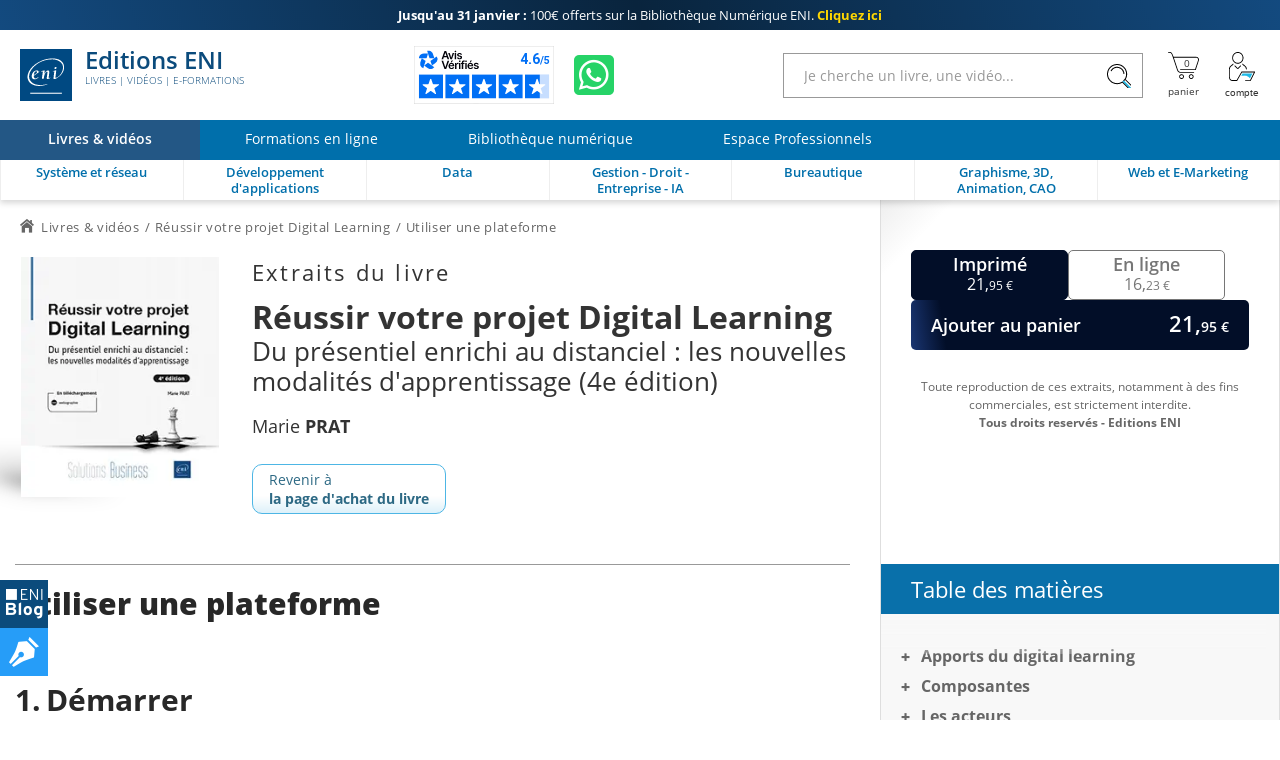

--- FILE ---
content_type: text/html; charset=utf-8
request_url: https://www.editions-eni.fr/livre/reussir-votre-projet-digital-learning-du-presentiel-enrichi-au-distanciel-les-nouvelles-modalites-d-apprentissage-4e-edition-9782409031700/utiliser-une-plateforme
body_size: 36172
content:

<!DOCTYPE html>

<html lang="fr" xmlns="http://www.w3.org/1999/xhtml">
<head>
    <!-- Google Tag Manager --><script>window.dataLayer = window.dataLayer || [];dataLayer.push({"typePage": "Excerpt","espace": "Livres"});(function(w,d,s,l,i){w[l]=w[l]||[];w[l].push({'gtm.start':new Date().getTime(),event:'gtm.js'});var f=d.getElementsByTagName(s)[0],j=d.createElement(s),dl=l!='dataLayer'?'&l='+l:'';j.async=true;j.src='https://www.googletagmanager.com/gtm.js?id='+i+dl;f.parentNode.insertBefore(j,f);})(window,document,'script','dataLayer','GTM-5BH676');</script>
<meta http-equiv="Content-Type" content="text/html; charset=utf-8"/>
<meta name="viewport" content="width=device-width, initial-scale=1, user-scalable=0" />
<meta name="alexaVerifyID" content="bpVtOKMRHP2TIOOyork9G3gGP-M" />
<meta name="format-detection" content="telephone=no">
<meta class="netreviewsWidget" id="netreviewsWidgetNum26413" data-jsurl="//cl.avis-verifies.com/fr/cache/2/1/3/213f1946-1b09-7d34-d1cb-05a1c82a7c78/widget4/widget21-26413_script.js"/>
<meta name="language" content="fr-FR" />
<meta name="description" content="Dans ce chapitre, nous allons utiliser les fonctionnalités d’un LMS selon les principaux rôles que le LMS attribue aux utilisateurs : Apprenant Créateur de cours Tuteur Administrateur Support..." />

<title>Réussir votre projet Digital Learning - Utiliser une plateforme</title>
    
<link rel="canonical" href="https://www.editions-eni.fr/livre/reussir-votre-projet-digital-learning-du-presentiel-enrichi-au-distanciel-les-nouvelles-modalites-d-apprentissage-4e-edition-9782409031700/utiliser-une-plateforme" />
<link rel="icon" type="image/svg+xml" href="/rsc/img/favicon.svg"/>
<link rel="alternate icon" type="image/x-icon" href="/rsc/img/favicon.ico" />

<link rel="stylesheet" type="text/css" href="/rsc/css/bundles/E50D4209506F273ECDF5F33E5C7A1ADC4182A1CC.css" />


<!-- Microdonnées-->
<script type="application/ld+json">
{
  "@context": "https://schema.org",
  "@type": "WebSite",
  "url": "https://www.editions-eni.fr",
  "potentialAction": {
    "@type": "SearchAction",
    "target": {
      "@type": "EntryPoint",
      "urlTemplate": "https://www.editions-eni.fr{1} article(s) répond(ent) à la recherche sur :  <strong>{0}</strong>?exp={query}"
    },
    "query-input": "required name=query"
  },
  "author": {
    "@type": "Organization",
    "name": "Editions ENI",
    "logo": "https://www.editions-eni.fr/rsc/shared/images/logo_ENI.svg",
    "url": "https://www.editions-eni.fr",
    "address": {
      "@type": "PostalAddress",
      "streetAddress": "Rue Benjamin FRANKLIN",
      "addressLocality": "Saint HERBLAIN",
      "postalCode": "44812",
      "addressCountry": "FRANCE"
    },
    "contactPoint": [
      {
        "@type": "ContactPoint",
        "contactType": "customer service",
        "email": "editions@eni.fr",
        "telephone": "+33(0)2 51 80 15 15"
      },
      {
        "@type": "ContactPoint",
        "contactType": "technical support",
        "email": "support@eni.fr",
        "telephone": "+33(0)8 92 700 160"
      }
    ],
    "sameAs": [
      "https://www.facebook.com/EditionsENI",
      "https://twitter.com/EditionsENI",
      "https://www.youtube.com/user/EditionsENI",
      "https://www.linkedin.com/company/editions-eni",
      "https://www.instagram.com/enieditions"
    ],
    "aggregateRating": {
      "@type": "AggregateRating",
      "bestRating": "5",
      "ratingCount": "271",
      "ratingValue": "4.60",
      "url": "https://www.avis-verifies.com/avis-clients/editions-eni.fr"
    }
  }
}
</script>
</head>
<body lang="fr"  class="NotLogged Livres">
    <!-- Google Tag Manager (noscript) -->
<noscript><iframe src='https://www.googletagmanager.com/ns.html?id=GTM-5BH676' height='0' width='0' style='display:none;visibility:hidden;'></iframe></noscript>
<header id="Header">	
	<!-- zone de messages -->
	<ul id="Banner">
		<li class="Banner_text_noir"><a href="/offres-promotionnelles"><strong>Jusqu'au 31 janvier : </strong> <br>100€ offerts sur la Bibliothèque Numérique ENI. <b>Cliquez ici</b></a></li>
		<li class="Banner_text_noir"><a href="/offres-promotionnelles"><strong>Offre Bibliothèque Numérique ENI : </strong> <br>-100€ sur l'abonnement annuel. <b>Cliquez ici</b></a></li>
	</ul>

	<!-- Entête -->
	<section id="Head">
		<div class="container">
			<button id="btnReturnBack"></button>
			<button id="btnMenu" aria-label="Menu" data-closed="&#xe930" data-opened="&#xe951"></button>
			
			<a id="Logo" href="/"><img src="/rsc/shared/images/logo_ENI.svg" alt="Editions ENI" /> Editions ENI <em>Livres | Vidéos | e-Formations</em></a>
			
			<div id="cd989feb-bef8-472c-9dc5-55b40bfb4e82" class="AV"></div><script async charset="utf-8" src="https://widgets.rr.skeepers.io/generated/213f1946-1b09-7d34-d1cb-05a1c82a7c78/cd989feb-bef8-472c-9dc5-55b40bfb4e82.js"></script>
			<a id="WA" aria-label="Discutez avec nous sur WhatsApp" href="https://wa.me/+33674948685" target="_blank"></a>

			<form id="Search">
				<input type="search" value="" placeholder="Je cherche un livre, une vidéo..."data-url= "/recherche"  />
				<button aria-label="Rechercher"></button>
			</form>
			
			<nav id="Shopper">
				<a id="linkBasket" href="/panier" data-count="0" title="panier" aria-label="Mon panier"><div id="alert"><b></b><p>Votre article a été ajouté au panier</p></div></a>
				<button id="Account" data-mnu='' title="Compte" aria-label="Mon Compte"></button>
			</nav>
		</div>
	</section>
	
	<!-- menu de navigation -->
	<section id="NavBar">
		<nav id="Spaces">
			<a id="d9bd8b5e-f324-473f-b1fc-b41b421c950f" href="/" class="current"><b>Livres & vidéos</b></a>
			<a id="2e947085-461f-49fb-af92-1a31dbd38df5" href="/formations-en-ligne"><b>Formations en ligne</b></a>
			<a id="a8debefe-3dbe-4c25-b8cb-62642f426977" href="/abonnement"><b>Bibliothèque numérique</b></a>
			<a id="cb34ff51-0590-46c9-8abf-b786265b79a7" href="/espace-professionnels"><b>Espace Professionnels</b></a>
		</nav>
		
		<div class="container">
			<nav id="Themes">
				<a id="RA" href="/systeme-et-reseau" data-id="c41a356d-4b91-48e5-9d44-83fa08e4ebe3" data-subthemes='[{"IdActivite":1,"IdEspace":"d9bd8b5e-f324-473f-b1fc-b41b421c950f","IdRubrique":"d3b70451-8c5d-429e-9cab-5d831d1d886f","IdRoot":"00000000-0000-0000-0000-000000000000","IdRubriqueParent":"c41a356d-4b91-48e5-9d44-83fa08e4ebe3","CodeRubrique":"RA1","Libelle":"Poste de travail","Ordre":1,"URL_Requested":"/systeme-et-reseau/poste-de-travail","CodeRoot":"RA","subthemes":[{"IdActivite":1,"IdEspace":"d9bd8b5e-f324-473f-b1fc-b41b421c950f","IdRubrique":"bf02fe8a-0992-4028-a709-f7be59f0f9ff","IdRoot":"00000000-0000-0000-0000-000000000000","IdRubriqueParent":"d3b70451-8c5d-429e-9cab-5d831d1d886f","CodeRubrique":"RA11","Libelle":"Windows","Ordre":1,"URL_Requested":"/systeme-et-reseau/poste-de-travail/windows","CodeRoot":"RA","subthemes":[]},{"IdActivite":1,"IdEspace":"d9bd8b5e-f324-473f-b1fc-b41b421c950f","IdRubrique":"c1909f0c-9b9e-4abc-b052-1eb231b51a53","IdRoot":"00000000-0000-0000-0000-000000000000","IdRubriqueParent":"d3b70451-8c5d-429e-9cab-5d831d1d886f","CodeRubrique":"RA12","Libelle":"Linux","Ordre":2,"URL_Requested":"/systeme-et-reseau/poste-de-travail/linux","CodeRoot":"RA","subthemes":[]},{"IdActivite":1,"IdEspace":"d9bd8b5e-f324-473f-b1fc-b41b421c950f","IdRubrique":"876b4d5e-b680-4621-ba74-3fa035d90bea","IdRoot":"00000000-0000-0000-0000-000000000000","IdRubriqueParent":"d3b70451-8c5d-429e-9cab-5d831d1d886f","CodeRubrique":"RA13","Libelle":"Client léger","Ordre":3,"URL_Requested":"/systeme-et-reseau/poste-de-travail/client-leger","CodeRoot":"RA","subthemes":[]}]},{"IdActivite":1,"IdEspace":"d9bd8b5e-f324-473f-b1fc-b41b421c950f","IdRubrique":"c465cf84-e6d1-47e2-bd97-bb349658ed1f","IdRoot":"00000000-0000-0000-0000-000000000000","IdRubriqueParent":"c41a356d-4b91-48e5-9d44-83fa08e4ebe3","CodeRubrique":"RA2","Libelle":"Serveur","Ordre":2,"URL_Requested":"/systeme-et-reseau/serveur","CodeRoot":"RA","subthemes":[{"IdActivite":1,"IdEspace":"d9bd8b5e-f324-473f-b1fc-b41b421c950f","IdRubrique":"0d6ec99a-e06d-4142-9796-8e50060719f1","IdRoot":"00000000-0000-0000-0000-000000000000","IdRubriqueParent":"c465cf84-e6d1-47e2-bd97-bb349658ed1f","CodeRubrique":"RA21","Libelle":"Windows","Ordre":1,"URL_Requested":"/systeme-et-reseau/serveur/windows","CodeRoot":"RA","subthemes":[]},{"IdActivite":1,"IdEspace":"d9bd8b5e-f324-473f-b1fc-b41b421c950f","IdRubrique":"d56c69d3-3786-46ea-9585-29db9e732b77","IdRoot":"00000000-0000-0000-0000-000000000000","IdRubriqueParent":"c465cf84-e6d1-47e2-bd97-bb349658ed1f","CodeRubrique":"RA22","Libelle":"Linux","Ordre":2,"URL_Requested":"/systeme-et-reseau/serveur/linux","CodeRoot":"RA","subthemes":[]},{"IdActivite":1,"IdEspace":"d9bd8b5e-f324-473f-b1fc-b41b421c950f","IdRubrique":"f56ecbaf-8f11-40fc-a130-9819d34e0356","IdRoot":"00000000-0000-0000-0000-000000000000","IdRubriqueParent":"c465cf84-e6d1-47e2-bd97-bb349658ed1f","CodeRubrique":"RA23","Libelle":"Unix","Ordre":3,"URL_Requested":"/systeme-et-reseau/serveur/unix","CodeRoot":"RA","subthemes":[]},{"IdActivite":1,"IdEspace":"d9bd8b5e-f324-473f-b1fc-b41b421c950f","IdRubrique":"552e2c5c-22f2-4382-ac69-6c903f9bccf6","IdRoot":"00000000-0000-0000-0000-000000000000","IdRubriqueParent":"c465cf84-e6d1-47e2-bd97-bb349658ed1f","CodeRubrique":"RA24","Libelle":"Scripting","Ordre":4,"URL_Requested":"/systeme-et-reseau/serveur/scripting","CodeRoot":"RA","subthemes":[]},{"IdActivite":1,"IdEspace":"d9bd8b5e-f324-473f-b1fc-b41b421c950f","IdRubrique":"521b6524-526f-4d2c-a10d-ce39610da844","IdRoot":"00000000-0000-0000-0000-000000000000","IdRubriqueParent":"c465cf84-e6d1-47e2-bd97-bb349658ed1f","CodeRubrique":"RA25","Libelle":"Serveurs web et services","Ordre":5,"URL_Requested":"/systeme-et-reseau/serveur/serveurs-web-et-services","CodeRoot":"RA","subthemes":[]}]},{"IdActivite":1,"IdEspace":"d9bd8b5e-f324-473f-b1fc-b41b421c950f","IdRubrique":"4a9f3bae-74c6-4bba-a389-bb6bf542a39b","IdRoot":"00000000-0000-0000-0000-000000000000","IdRubriqueParent":"c41a356d-4b91-48e5-9d44-83fa08e4ebe3","CodeRubrique":"RA3","Libelle":"Réseau","Ordre":2,"URL_Requested":"/systeme-et-reseau/reseau","CodeRoot":"RA","subthemes":[{"IdActivite":1,"IdEspace":"d9bd8b5e-f324-473f-b1fc-b41b421c950f","IdRubrique":"97eebbee-5bde-42e9-9790-6c377df1315a","IdRoot":"00000000-0000-0000-0000-000000000000","IdRubriqueParent":"4a9f3bae-74c6-4bba-a389-bb6bf542a39b","CodeRubrique":"RA31","Libelle":"Notions fondamentales","Ordre":1,"URL_Requested":"/systeme-et-reseau/reseau/notions-fondamentales","CodeRoot":"RA","subthemes":[]},{"IdActivite":1,"IdEspace":"d9bd8b5e-f324-473f-b1fc-b41b421c950f","IdRubrique":"010b2d61-b009-45f8-a92e-73698a0545a7","IdRoot":"00000000-0000-0000-0000-000000000000","IdRubriqueParent":"4a9f3bae-74c6-4bba-a389-bb6bf542a39b","CodeRubrique":"RA32","Libelle":"Supervision","Ordre":2,"URL_Requested":"/systeme-et-reseau/reseau/supervision","CodeRoot":"RA","subthemes":[]},{"IdActivite":1,"IdEspace":"d9bd8b5e-f324-473f-b1fc-b41b421c950f","IdRubrique":"ab7f2759-4dad-417f-ac4b-8a1e2259a232","IdRoot":"00000000-0000-0000-0000-000000000000","IdRubriqueParent":"4a9f3bae-74c6-4bba-a389-bb6bf542a39b","CodeRubrique":"RA33","Libelle":"Protocoles","Ordre":3,"URL_Requested":"/systeme-et-reseau/reseau/protocoles","CodeRoot":"RA","subthemes":[]},{"IdActivite":1,"IdEspace":"d9bd8b5e-f324-473f-b1fc-b41b421c950f","IdRubrique":"2966720b-97b8-4b42-b8cd-2e5c557c0a20","IdRoot":"00000000-0000-0000-0000-000000000000","IdRubriqueParent":"4a9f3bae-74c6-4bba-a389-bb6bf542a39b","CodeRubrique":"RA34","Libelle":"Services réseau","Ordre":4,"URL_Requested":"/systeme-et-reseau/reseau/services-reseau","CodeRoot":"RA","subthemes":[]},{"IdActivite":1,"IdEspace":"d9bd8b5e-f324-473f-b1fc-b41b421c950f","IdRubrique":"ed2f0008-1fce-4def-9986-7f83a731557a","IdRoot":"00000000-0000-0000-0000-000000000000","IdRubriqueParent":"4a9f3bae-74c6-4bba-a389-bb6bf542a39b","CodeRubrique":"RA35","Libelle":"Cisco","Ordre":5,"URL_Requested":"/systeme-et-reseau/reseau/cisco","CodeRoot":"RA","subthemes":[]}]},{"IdActivite":1,"IdEspace":"d9bd8b5e-f324-473f-b1fc-b41b421c950f","IdRubrique":"3f99bf28-476c-40f4-af44-fdd765f2e443","IdRoot":"00000000-0000-0000-0000-000000000000","IdRubriqueParent":"c41a356d-4b91-48e5-9d44-83fa08e4ebe3","CodeRubrique":"RA4","Libelle":"Sécurité informatique","Ordre":3,"URL_Requested":"/systeme-et-reseau/securite-informatique","CodeRoot":"RA","subthemes":[]},{"IdActivite":1,"IdEspace":"d9bd8b5e-f324-473f-b1fc-b41b421c950f","IdRubrique":"dccef53a-c5d5-4a84-a503-371d3508c672","IdRoot":"00000000-0000-0000-0000-000000000000","IdRubriqueParent":"c41a356d-4b91-48e5-9d44-83fa08e4ebe3","CodeRubrique":"RA5","Libelle":"Virtualisation et Cloud","Ordre":4,"URL_Requested":"/systeme-et-reseau/virtualisation-et-cloud","CodeRoot":"RA","subthemes":[]},{"IdActivite":1,"IdEspace":"d9bd8b5e-f324-473f-b1fc-b41b421c950f","IdRubrique":"01f0ee31-4e72-4415-8578-0a9bdc625de6","IdRoot":"00000000-0000-0000-0000-000000000000","IdRubriqueParent":"c41a356d-4b91-48e5-9d44-83fa08e4ebe3","CodeRubrique":"RA6","Libelle":"Organisation du SI","Ordre":5,"URL_Requested":"/systeme-et-reseau/organisation-du-si","CodeRoot":"RA","subthemes":[]},{"IdActivite":1,"IdEspace":"d9bd8b5e-f324-473f-b1fc-b41b421c950f","IdRubrique":"350210ed-e015-4fb1-8b0f-306263760281","IdRoot":"00000000-0000-0000-0000-000000000000","IdRubriqueParent":"c41a356d-4b91-48e5-9d44-83fa08e4ebe3","CodeRubrique":"RD","Libelle":"Certification","Ordre":6,"URL_Requested":"/systeme-et-reseau/certification","CodeRoot":"RA","subthemes":[{"IdActivite":1,"IdEspace":"d9bd8b5e-f324-473f-b1fc-b41b421c950f","IdRubrique":"8bbb4ea1-b75a-47e1-8c47-32f402b91850","IdRoot":"00000000-0000-0000-0000-000000000000","IdRubriqueParent":"350210ed-e015-4fb1-8b0f-306263760281","CodeRubrique":"RD1","Libelle":"Certification Technique","Ordre":1,"URL_Requested":"/systeme-et-reseau/certification/certification-technique","CodeRoot":"RA","subthemes":[{"IdActivite":1,"IdEspace":"d9bd8b5e-f324-473f-b1fc-b41b421c950f","IdRubrique":"5ab4b260-4c57-447a-8c6b-9e84606bee36","IdRoot":"00000000-0000-0000-0000-000000000000","IdRubriqueParent":"8bbb4ea1-b75a-47e1-8c47-32f402b91850","CodeRubrique":"RD14","Libelle":"Certification Linux","Ordre":1,"URL_Requested":"/systeme-et-reseau/certification/certification-technique/certification-linux","CodeRoot":"RA","subthemes":[]},{"IdActivite":1,"IdEspace":"d9bd8b5e-f324-473f-b1fc-b41b421c950f","IdRubrique":"af46b02b-0346-4134-bf7e-d873cd4901a4","IdRoot":"00000000-0000-0000-0000-000000000000","IdRubriqueParent":"8bbb4ea1-b75a-47e1-8c47-32f402b91850","CodeRubrique":"RD15","Libelle":"Certification Cisco","Ordre":2,"URL_Requested":"/systeme-et-reseau/certification/certification-technique/certification-cisco","CodeRoot":"RA","subthemes":[]}]}]}]'><b>Système et réseau</b></a>
				<a id="RB" href="/developpement-d-applications" data-id="307e3f3b-08ce-4c30-acdd-9a9a348c799d" data-subthemes='[{"IdActivite":1,"IdEspace":"d9bd8b5e-f324-473f-b1fc-b41b421c950f","IdRubrique":"87dd3a40-0ce5-4eb3-99af-be5ac5149b65","IdRoot":"00000000-0000-0000-0000-000000000000","IdRubriqueParent":"307e3f3b-08ce-4c30-acdd-9a9a348c799d","CodeRubrique":"RB8","Libelle":"Pour les makers","Ordre":1,"URL_Requested":"/developpement-d-applications/pour-les-makers","CodeRoot":"RB","subthemes":[]},{"IdActivite":1,"IdEspace":"d9bd8b5e-f324-473f-b1fc-b41b421c950f","IdRubrique":"4b925806-fd3e-44c5-9e25-e43fe401b9e6","IdRoot":"00000000-0000-0000-0000-000000000000","IdRubriqueParent":"307e3f3b-08ce-4c30-acdd-9a9a348c799d","CodeRubrique":"RB1","Libelle":"Pour les CMS et les réseaux sociaux","Ordre":2,"URL_Requested":"/developpement-d-applications/pour-les-cms-et-les-reseaux-sociaux","CodeRoot":"RB","subthemes":[]},{"IdActivite":1,"IdEspace":"d9bd8b5e-f324-473f-b1fc-b41b421c950f","IdRubrique":"56e2dcc6-86aa-4019-9cd8-ba8c18b1be78","IdRoot":"00000000-0000-0000-0000-000000000000","IdRubriqueParent":"307e3f3b-08ce-4c30-acdd-9a9a348c799d","CodeRubrique":"RB2","Libelle":"Pour les terminaux mobiles","Ordre":3,"URL_Requested":"/developpement-d-applications/pour-les-terminaux-mobiles","CodeRoot":"RB","subthemes":[]},{"IdActivite":1,"IdEspace":"d9bd8b5e-f324-473f-b1fc-b41b421c950f","IdRubrique":"a901db20-55ad-47c7-b47d-be9654024198","IdRoot":"00000000-0000-0000-0000-000000000000","IdRubriqueParent":"307e3f3b-08ce-4c30-acdd-9a9a348c799d","CodeRubrique":"RB3","Libelle":"Pour le Cloud","Ordre":4,"URL_Requested":"/developpement-d-applications/pour-le-cloud","CodeRoot":"RB","subthemes":[]},{"IdActivite":1,"IdEspace":"d9bd8b5e-f324-473f-b1fc-b41b421c950f","IdRubrique":"9792c708-60c2-4282-8e6f-4432e421e6cd","IdRoot":"00000000-0000-0000-0000-000000000000","IdRubriqueParent":"307e3f3b-08ce-4c30-acdd-9a9a348c799d","CodeRubrique":"RB4","Libelle":"Langages","Ordre":5,"URL_Requested":"/developpement-d-applications/langages","CodeRoot":"RB","subthemes":[{"IdActivite":1,"IdEspace":"d9bd8b5e-f324-473f-b1fc-b41b421c950f","IdRubrique":"ad354753-43ae-46fe-92e6-6c903e55be90","IdRoot":"00000000-0000-0000-0000-000000000000","IdRubriqueParent":"9792c708-60c2-4282-8e6f-4432e421e6cd","CodeRubrique":"RB41","Libelle":"Abap","Ordre":1,"URL_Requested":"/developpement-d-applications/langages/abap","CodeRoot":"RB","subthemes":[]},{"IdActivite":1,"IdEspace":"d9bd8b5e-f324-473f-b1fc-b41b421c950f","IdRubrique":"eb3c4883-3c56-4d93-8b7c-91b61d4d2278","IdRoot":"00000000-0000-0000-0000-000000000000","IdRubriqueParent":"9792c708-60c2-4282-8e6f-4432e421e6cd","CodeRubrique":"RB43","Libelle":"C et C++","Ordre":3,"URL_Requested":"/developpement-d-applications/langages/c-et-c","CodeRoot":"RB","subthemes":[]},{"IdActivite":1,"IdEspace":"d9bd8b5e-f324-473f-b1fc-b41b421c950f","IdRubrique":"9fa888ea-b359-463e-b04c-4956e7d0b3b4","IdRoot":"00000000-0000-0000-0000-000000000000","IdRubriqueParent":"9792c708-60c2-4282-8e6f-4432e421e6cd","CodeRubrique":"RB44","Libelle":"C#","Ordre":4,"URL_Requested":"/developpement-d-applications/langages/c","CodeRoot":"RB","subthemes":[]},{"IdActivite":1,"IdEspace":"d9bd8b5e-f324-473f-b1fc-b41b421c950f","IdRubrique":"66351771-804d-480d-90b6-0610d53a6210","IdRoot":"00000000-0000-0000-0000-000000000000","IdRubriqueParent":"9792c708-60c2-4282-8e6f-4432e421e6cd","CodeRubrique":"RB45","Libelle":"HTML et XHTML","Ordre":5,"URL_Requested":"/developpement-d-applications/langages/html-et-xhtml","CodeRoot":"RB","subthemes":[]},{"IdActivite":1,"IdEspace":"d9bd8b5e-f324-473f-b1fc-b41b421c950f","IdRubrique":"b9461de0-30c9-4aee-936c-b56acec2d27b","IdRoot":"00000000-0000-0000-0000-000000000000","IdRubriqueParent":"9792c708-60c2-4282-8e6f-4432e421e6cd","CodeRubrique":"RB46","Libelle":"Java","Ordre":6,"URL_Requested":"/developpement-d-applications/langages/java","CodeRoot":"RB","subthemes":[]},{"IdActivite":1,"IdEspace":"d9bd8b5e-f324-473f-b1fc-b41b421c950f","IdRubrique":"259725fe-cf20-45ce-81bb-5351808fd431","IdRoot":"00000000-0000-0000-0000-000000000000","IdRubriqueParent":"9792c708-60c2-4282-8e6f-4432e421e6cd","CodeRubrique":"RB47","Libelle":"Javascript","Ordre":7,"URL_Requested":"/developpement-d-applications/langages/javascript","CodeRoot":"RB","subthemes":[]},{"IdActivite":1,"IdEspace":"d9bd8b5e-f324-473f-b1fc-b41b421c950f","IdRubrique":"34fdb851-4f75-4c9f-aa93-7383892883d5","IdRoot":"00000000-0000-0000-0000-000000000000","IdRubriqueParent":"9792c708-60c2-4282-8e6f-4432e421e6cd","CodeRubrique":"RB491","Libelle":"PHP","Ordre":8,"URL_Requested":"/developpement-d-applications/langages/php","CodeRoot":"RB","subthemes":[]},{"IdActivite":1,"IdEspace":"d9bd8b5e-f324-473f-b1fc-b41b421c950f","IdRubrique":"c62447f3-3828-469b-a5e5-fcbffe23b118","IdRoot":"00000000-0000-0000-0000-000000000000","IdRubriqueParent":"9792c708-60c2-4282-8e6f-4432e421e6cd","CodeRubrique":"RB492","Libelle":"Python","Ordre":9,"URL_Requested":"/developpement-d-applications/langages/python","CodeRoot":"RB","subthemes":[]},{"IdActivite":1,"IdEspace":"d9bd8b5e-f324-473f-b1fc-b41b421c950f","IdRubrique":"f4f4e3ee-d0b1-4e37-9ae7-dca1608a100f","IdRoot":"00000000-0000-0000-0000-000000000000","IdRubriqueParent":"9792c708-60c2-4282-8e6f-4432e421e6cd","CodeRubrique":"RB498","Libelle":"R","Ordre":10,"URL_Requested":"/developpement-d-applications/langages/r","CodeRoot":"RB","subthemes":[]},{"IdActivite":1,"IdEspace":"d9bd8b5e-f324-473f-b1fc-b41b421c950f","IdRubrique":"df377324-d9ac-41d4-bb71-be3b41a81748","IdRoot":"00000000-0000-0000-0000-000000000000","IdRubriqueParent":"9792c708-60c2-4282-8e6f-4432e421e6cd","CodeRubrique":"RB494","Libelle":"VBA et VSTO","Ordre":11,"URL_Requested":"/developpement-d-applications/langages/vba-et-vsto","CodeRoot":"RB","subthemes":[]},{"IdActivite":1,"IdEspace":"d9bd8b5e-f324-473f-b1fc-b41b421c950f","IdRubrique":"4f7bde66-10d7-45bb-b72a-98a56d06b7c6","IdRoot":"00000000-0000-0000-0000-000000000000","IdRubriqueParent":"9792c708-60c2-4282-8e6f-4432e421e6cd","CodeRubrique":"RB495","Libelle":"WinDev","Ordre":12,"URL_Requested":"/developpement-d-applications/langages/windev","CodeRoot":"RB","subthemes":[]},{"IdActivite":1,"IdEspace":"d9bd8b5e-f324-473f-b1fc-b41b421c950f","IdRubrique":"f81fb376-d6de-4456-a885-cfeefea2c017","IdRoot":"00000000-0000-0000-0000-000000000000","IdRubriqueParent":"9792c708-60c2-4282-8e6f-4432e421e6cd","CodeRubrique":"RB497","Libelle":"Autres langages","Ordre":13,"URL_Requested":"/developpement-d-applications/langages/autres-langages","CodeRoot":"RB","subthemes":[]}]},{"IdActivite":1,"IdEspace":"d9bd8b5e-f324-473f-b1fc-b41b421c950f","IdRubrique":"6a2d69af-5ce0-41ae-b518-a82f03362acf","IdRoot":"00000000-0000-0000-0000-000000000000","IdRubriqueParent":"307e3f3b-08ce-4c30-acdd-9a9a348c799d","CodeRubrique":"RB5","Libelle":"Méthode et normes","Ordre":6,"URL_Requested":"/developpement-d-applications/methode-et-normes","CodeRoot":"RB","subthemes":[]},{"IdActivite":1,"IdEspace":"d9bd8b5e-f324-473f-b1fc-b41b421c950f","IdRubrique":"4942cd7a-9aa5-46f9-bbf4-0a78383d3823","IdRoot":"00000000-0000-0000-0000-000000000000","IdRubriqueParent":"307e3f3b-08ce-4c30-acdd-9a9a348c799d","CodeRubrique":"RB6","Libelle":"Tests et qualité","Ordre":7,"URL_Requested":"/developpement-d-applications/tests-et-qualite","CodeRoot":"RB","subthemes":[]},{"IdActivite":1,"IdEspace":"d9bd8b5e-f324-473f-b1fc-b41b421c950f","IdRubrique":"ca45fdbc-338c-46f6-970f-9b57b96b5dec","IdRoot":"00000000-0000-0000-0000-000000000000","IdRubriqueParent":"307e3f3b-08ce-4c30-acdd-9a9a348c799d","CodeRubrique":"RB7","Libelle":"Etats - Rapports","Ordre":8,"URL_Requested":"/developpement-d-applications/etats-rapports","CodeRoot":"RB","subthemes":[]},{"IdActivite":1,"IdEspace":"d9bd8b5e-f324-473f-b1fc-b41b421c950f","IdRubrique":"dcbca098-e2a6-4890-8b7c-3ebae60cef4c","IdRoot":"00000000-0000-0000-0000-000000000000","IdRubriqueParent":"307e3f3b-08ce-4c30-acdd-9a9a348c799d","CodeRubrique":"RB9","Libelle":"Intelligence Artificielle","Ordre":9,"URL_Requested":"/developpement-d-applications/intelligence-artificielle","CodeRoot":"RB","subthemes":[]}]'><b>Développement d'applications</b></a>
				<a id="RC" href="/data" data-id="1597d274-d9ed-474b-9770-b14d4c028082" data-subthemes='[{"IdActivite":1,"IdEspace":"d9bd8b5e-f324-473f-b1fc-b41b421c950f","IdRubrique":"593c6d16-ea66-4e79-b9da-840323859d45","IdRoot":"00000000-0000-0000-0000-000000000000","IdRubriqueParent":"1597d274-d9ed-474b-9770-b14d4c028082","CodeRubrique":"RC1","Libelle":"Base de données","Ordre":1,"URL_Requested":"/data/base-de-donnees","CodeRoot":"RC","subthemes":[{"IdActivite":1,"IdEspace":"d9bd8b5e-f324-473f-b1fc-b41b421c950f","IdRubrique":"99bb458a-4604-4959-9eb5-650c292b217d","IdRoot":"00000000-0000-0000-0000-000000000000","IdRubriqueParent":"593c6d16-ea66-4e79-b9da-840323859d45","CodeRubrique":"RC11","Libelle":"Microsoft","Ordre":1,"URL_Requested":"/data/base-de-donnees/microsoft","CodeRoot":"RC","subthemes":[]},{"IdActivite":1,"IdEspace":"d9bd8b5e-f324-473f-b1fc-b41b421c950f","IdRubrique":"29f70de5-7005-4308-9ccb-fe40b4f23f6c","IdRoot":"00000000-0000-0000-0000-000000000000","IdRubriqueParent":"593c6d16-ea66-4e79-b9da-840323859d45","CodeRubrique":"RC12","Libelle":"Open Source","Ordre":2,"URL_Requested":"/data/base-de-donnees/open-source","CodeRoot":"RC","subthemes":[]},{"IdActivite":1,"IdEspace":"d9bd8b5e-f324-473f-b1fc-b41b421c950f","IdRubrique":"0cbd8975-0e07-47db-a757-c690b91a0f48","IdRoot":"00000000-0000-0000-0000-000000000000","IdRubriqueParent":"593c6d16-ea66-4e79-b9da-840323859d45","CodeRubrique":"RC13","Libelle":"Oracle","Ordre":3,"URL_Requested":"/data/base-de-donnees/oracle","CodeRoot":"RC","subthemes":[]},{"IdActivite":1,"IdEspace":"d9bd8b5e-f324-473f-b1fc-b41b421c950f","IdRubrique":"bcfcbc7e-9c92-4d8b-a628-fb3d1c85f069","IdRoot":"00000000-0000-0000-0000-000000000000","IdRubriqueParent":"593c6d16-ea66-4e79-b9da-840323859d45","CodeRubrique":"RC14","Libelle":"Langage et méthode","Ordre":4,"URL_Requested":"/data/base-de-donnees/langage-et-methode","CodeRoot":"RC","subthemes":[]}]},{"IdActivite":1,"IdEspace":"d9bd8b5e-f324-473f-b1fc-b41b421c950f","IdRubrique":"30ce3d38-4ecf-44c3-ae6a-d9fc926650cf","IdRoot":"00000000-0000-0000-0000-000000000000","IdRubriqueParent":"1597d274-d9ed-474b-9770-b14d4c028082","CodeRubrique":"RC2","Libelle":"Business Intelligence","Ordre":2,"URL_Requested":"/data/business-intelligence","CodeRoot":"RC","subthemes":[{"IdActivite":1,"IdEspace":"d9bd8b5e-f324-473f-b1fc-b41b421c950f","IdRubrique":"424e60fd-c61e-4a2d-bacb-5b56cd87e9cd","IdRoot":"00000000-0000-0000-0000-000000000000","IdRubriqueParent":"30ce3d38-4ecf-44c3-ae6a-d9fc926650cf","CodeRubrique":"RC21","Libelle":"Business Objects","Ordre":1,"URL_Requested":"/data/business-intelligence/business-objects","CodeRoot":"RC","subthemes":[]},{"IdActivite":1,"IdEspace":"d9bd8b5e-f324-473f-b1fc-b41b421c950f","IdRubrique":"bc9b0def-f951-4b97-9ac7-7491e2410d6d","IdRoot":"00000000-0000-0000-0000-000000000000","IdRubriqueParent":"30ce3d38-4ecf-44c3-ae6a-d9fc926650cf","CodeRubrique":"RC22","Libelle":"Microsoft","Ordre":2,"URL_Requested":"/data/business-intelligence/microsoft","CodeRoot":"RC","subthemes":[]}]},{"IdActivite":1,"IdEspace":"d9bd8b5e-f324-473f-b1fc-b41b421c950f","IdRubrique":"f5b9680c-47b6-4380-8644-62c86298195a","IdRoot":"00000000-0000-0000-0000-000000000000","IdRubriqueParent":"1597d274-d9ed-474b-9770-b14d4c028082","CodeRubrique":"RC3","Libelle":"Gestion de projet","Ordre":3,"URL_Requested":"/data/gestion-de-projet","CodeRoot":"RC","subthemes":[]},{"IdActivite":1,"IdEspace":"d9bd8b5e-f324-473f-b1fc-b41b421c950f","IdRubrique":"96e4368d-dd40-492e-93a5-1db7b17d4f5f","IdRoot":"00000000-0000-0000-0000-000000000000","IdRubriqueParent":"1597d274-d9ed-474b-9770-b14d4c028082","CodeRubrique":"RC4","Libelle":"Messagerie et Communication","Ordre":4,"URL_Requested":"/data/messagerie-et-communication","CodeRoot":"RC","subthemes":[]},{"IdActivite":1,"IdEspace":"d9bd8b5e-f324-473f-b1fc-b41b421c950f","IdRubrique":"9bab9b5c-37a8-4842-a682-d6614064954a","IdRoot":"00000000-0000-0000-0000-000000000000","IdRubriqueParent":"1597d274-d9ed-474b-9770-b14d4c028082","CodeRubrique":"RC6","Libelle":"Plateforme collaborative","Ordre":5,"URL_Requested":"/data/plateforme-collaborative","CodeRoot":"RC","subthemes":[]},{"IdActivite":1,"IdEspace":"d9bd8b5e-f324-473f-b1fc-b41b421c950f","IdRubrique":"4e9e5c36-6440-4317-9028-e7a01813cbe4","IdRoot":"00000000-0000-0000-0000-000000000000","IdRubriqueParent":"1597d274-d9ed-474b-9770-b14d4c028082","CodeRubrique":"RC7","Libelle":"Intégration de données","Ordre":6,"URL_Requested":"/data/integration-de-donnees","CodeRoot":"RC","subthemes":[]}]'><b>Data</b></a>
				<a id="RE" href="/gestion-droit-entreprise-ia" data-id="81b69416-b322-4201-8341-d3975e8a8837" data-subthemes='[{"IdActivite":1,"IdEspace":"d9bd8b5e-f324-473f-b1fc-b41b421c950f","IdRubrique":"955f45a8-f2a5-4739-814c-89cb567d27bb","IdRoot":"00000000-0000-0000-0000-000000000000","IdRubriqueParent":"81b69416-b322-4201-8341-d3975e8a8837","CodeRubrique":"RE1","Libelle":"Droit de l&#39;informatique","Ordre":1,"URL_Requested":"/gestion-droit-entreprise-ia/droit-de-l-informatique","CodeRoot":"RE","subthemes":[]},{"IdActivite":1,"IdEspace":"d9bd8b5e-f324-473f-b1fc-b41b421c950f","IdRubrique":"abe4eba2-4fae-485a-83d0-73243f2d5d43","IdRoot":"00000000-0000-0000-0000-000000000000","IdRubriqueParent":"81b69416-b322-4201-8341-d3975e8a8837","CodeRubrique":"RE2","Libelle":"Efficacité professionnelle","Ordre":2,"URL_Requested":"/gestion-droit-entreprise-ia/efficacite-professionnelle","CodeRoot":"RE","subthemes":[]},{"IdActivite":1,"IdEspace":"d9bd8b5e-f324-473f-b1fc-b41b421c950f","IdRubrique":"e55c956f-aa15-4113-b05d-b879a1cfc016","IdRoot":"00000000-0000-0000-0000-000000000000","IdRubriqueParent":"81b69416-b322-4201-8341-d3975e8a8837","CodeRubrique":"RE3","Libelle":"E-Marketing","Ordre":3,"URL_Requested":"/gestion-droit-entreprise-ia/e-marketing","CodeRoot":"RE","subthemes":[]},{"IdActivite":1,"IdEspace":"d9bd8b5e-f324-473f-b1fc-b41b421c950f","IdRubrique":"69f8a86a-15d1-4fd6-9693-eb0de1272d36","IdRoot":"00000000-0000-0000-0000-000000000000","IdRubriqueParent":"81b69416-b322-4201-8341-d3975e8a8837","CodeRubrique":"RE4","Libelle":"Environnement de travail collaboratif","Ordre":4,"URL_Requested":"/gestion-droit-entreprise-ia/environnement-de-travail-collaboratif","CodeRoot":"RE","subthemes":[]},{"IdActivite":1,"IdEspace":"d9bd8b5e-f324-473f-b1fc-b41b421c950f","IdRubrique":"19e8b6c6-14bb-4df6-8661-ab72e2f62342","IdRoot":"00000000-0000-0000-0000-000000000000","IdRubriqueParent":"81b69416-b322-4201-8341-d3975e8a8837","CodeRubrique":"RE5","Libelle":"Gestion de l&#39;entreprise","Ordre":5,"URL_Requested":"/gestion-droit-entreprise-ia/gestion-de-l-entreprise","CodeRoot":"RE","subthemes":[]},{"IdActivite":1,"IdEspace":"d9bd8b5e-f324-473f-b1fc-b41b421c950f","IdRubrique":"3ed52984-c8f8-4ebe-8d76-585ba61e2e2e","IdRoot":"00000000-0000-0000-0000-000000000000","IdRubriqueParent":"81b69416-b322-4201-8341-d3975e8a8837","CodeRubrique":"RE6","Libelle":"Gestion de projets","Ordre":6,"URL_Requested":"/gestion-droit-entreprise-ia/gestion-de-projets","CodeRoot":"RE","subthemes":[]},{"IdActivite":1,"IdEspace":"d9bd8b5e-f324-473f-b1fc-b41b421c950f","IdRubrique":"5d7a531f-e6ba-4ade-a27d-70ce24e157e1","IdRoot":"00000000-0000-0000-0000-000000000000","IdRubriqueParent":"81b69416-b322-4201-8341-d3975e8a8837","CodeRubrique":"RE7","Libelle":"Gouvernance du SI","Ordre":7,"URL_Requested":"/gestion-droit-entreprise-ia/gouvernance-du-si","CodeRoot":"RE","subthemes":[]},{"IdActivite":1,"IdEspace":"d9bd8b5e-f324-473f-b1fc-b41b421c950f","IdRubrique":"a39dfc1c-3c5b-4e7c-b61b-7ccf86918446","IdRoot":"00000000-0000-0000-0000-000000000000","IdRubriqueParent":"81b69416-b322-4201-8341-d3975e8a8837","CodeRubrique":"RE8","Libelle":"Solutions d&#39;entreprise","Ordre":8,"URL_Requested":"/gestion-droit-entreprise-ia/solutions-d-entreprise","CodeRoot":"RE","subthemes":[]},{"IdActivite":1,"IdEspace":"d9bd8b5e-f324-473f-b1fc-b41b421c950f","IdRubrique":"657aa8bb-4092-48c6-8049-ce6541af1422","IdRoot":"00000000-0000-0000-0000-000000000000","IdRubriqueParent":"81b69416-b322-4201-8341-d3975e8a8837","CodeRubrique":"RE9","Libelle":"Business Intelligence","Ordre":9,"URL_Requested":"/gestion-droit-entreprise-ia/business-intelligence","CodeRoot":"RE","subthemes":[]},{"IdActivite":1,"IdEspace":"d9bd8b5e-f324-473f-b1fc-b41b421c950f","IdRubrique":"d60ca8f0-eeae-4ab1-99c5-60ce37230ae4","IdRoot":"00000000-0000-0000-0000-000000000000","IdRubriqueParent":"81b69416-b322-4201-8341-d3975e8a8837","CodeRubrique":"RE10","Libelle":"Intelligence Artificielle","Ordre":10,"URL_Requested":"/gestion-droit-entreprise-ia/intelligence-artificielle","CodeRoot":"RE","subthemes":[]}]'><b>Gestion - Droit - Entreprise - IA</b></a>
				<a id="RF" href="/bureautique" data-id="26b6e6ff-9fd5-4d8e-b8d8-87d877f8f817" data-subthemes='[{"IdActivite":1,"IdEspace":"d9bd8b5e-f324-473f-b1fc-b41b421c950f","IdRubrique":"f3ae22de-a62b-44d1-8a7b-9d791c855359","IdRoot":"00000000-0000-0000-0000-000000000000","IdRubriqueParent":"26b6e6ff-9fd5-4d8e-b8d8-87d877f8f817","CodeRubrique":"RF1","Libelle":"Initiation informatique","Ordre":1,"URL_Requested":"/bureautique/initiation-informatique","CodeRoot":"RF","subthemes":[]},{"IdActivite":1,"IdEspace":"d9bd8b5e-f324-473f-b1fc-b41b421c950f","IdRubrique":"569ff7ff-abd8-4dfb-9a0e-6034b9081550","IdRoot":"00000000-0000-0000-0000-000000000000","IdRubriqueParent":"26b6e6ff-9fd5-4d8e-b8d8-87d877f8f817","CodeRubrique":"RF2","Libelle":"Windows et réseau familial","Ordre":2,"URL_Requested":"/bureautique/windows-et-reseau-familial","CodeRoot":"RF","subthemes":[]},{"IdActivite":1,"IdEspace":"d9bd8b5e-f324-473f-b1fc-b41b421c950f","IdRubrique":"2bc691a1-f7de-4cd3-b769-1b138bdec31e","IdRoot":"00000000-0000-0000-0000-000000000000","IdRubriqueParent":"26b6e6ff-9fd5-4d8e-b8d8-87d877f8f817","CodeRubrique":"RF3","Libelle":"Mac","Ordre":3,"URL_Requested":"/bureautique/mac","CodeRoot":"RF","subthemes":[]},{"IdActivite":1,"IdEspace":"d9bd8b5e-f324-473f-b1fc-b41b421c950f","IdRubrique":"5d9d91aa-e3ab-4be2-91e8-9008688d61f8","IdRoot":"00000000-0000-0000-0000-000000000000","IdRubriqueParent":"26b6e6ff-9fd5-4d8e-b8d8-87d877f8f817","CodeRubrique":"RF4","Libelle":"Suite bureautique","Ordre":4,"URL_Requested":"/bureautique/suite-bureautique","CodeRoot":"RF","subthemes":[{"IdActivite":1,"IdEspace":"d9bd8b5e-f324-473f-b1fc-b41b421c950f","IdRubrique":"04251c63-543c-49d7-9cf3-7ff0786af08e","IdRoot":"00000000-0000-0000-0000-000000000000","IdRubriqueParent":"5d9d91aa-e3ab-4be2-91e8-9008688d61f8","CodeRubrique":"RF41","Libelle":"Microsoft Office","Ordre":1,"URL_Requested":"/bureautique/suite-bureautique/microsoft-office","CodeRoot":"RF","subthemes":[]},{"IdActivite":1,"IdEspace":"d9bd8b5e-f324-473f-b1fc-b41b421c950f","IdRubrique":"c63bca4e-752c-467a-a1eb-c01777542ac0","IdRoot":"00000000-0000-0000-0000-000000000000","IdRubriqueParent":"5d9d91aa-e3ab-4be2-91e8-9008688d61f8","CodeRubrique":"RF42","Libelle":"LibreOffice","Ordre":2,"URL_Requested":"/bureautique/suite-bureautique/libreoffice","CodeRoot":"RF","subthemes":[]},{"IdActivite":1,"IdEspace":"d9bd8b5e-f324-473f-b1fc-b41b421c950f","IdRubrique":"7c3d8c7e-1480-47d4-bc72-0ded4110e357","IdRoot":"00000000-0000-0000-0000-000000000000","IdRubriqueParent":"5d9d91aa-e3ab-4be2-91e8-9008688d61f8","CodeRubrique":"RF44","Libelle":"Dans le Cloud","Ordre":4,"URL_Requested":"/bureautique/suite-bureautique/dans-le-cloud","CodeRoot":"RF","subthemes":[]}]},{"IdActivite":1,"IdEspace":"d9bd8b5e-f324-473f-b1fc-b41b421c950f","IdRubrique":"273ae902-9f5f-42a8-9885-a687c59c18db","IdRoot":"00000000-0000-0000-0000-000000000000","IdRubriqueParent":"26b6e6ff-9fd5-4d8e-b8d8-87d877f8f817","CodeRubrique":"RF5","Libelle":"Word / Traitement de texte","Ordre":5,"URL_Requested":"/bureautique/word-traitement-de-texte","CodeRoot":"RF","subthemes":[]},{"IdActivite":1,"IdEspace":"d9bd8b5e-f324-473f-b1fc-b41b421c950f","IdRubrique":"c443bdd1-60ae-4987-9db0-967e8dfbaffc","IdRoot":"00000000-0000-0000-0000-000000000000","IdRubriqueParent":"26b6e6ff-9fd5-4d8e-b8d8-87d877f8f817","CodeRubrique":"RF6","Libelle":"Excel / Tableur","Ordre":6,"URL_Requested":"/bureautique/excel-tableur","CodeRoot":"RF","subthemes":[]},{"IdActivite":1,"IdEspace":"d9bd8b5e-f324-473f-b1fc-b41b421c950f","IdRubrique":"114ff3c3-d7fb-4638-a2e6-e15ee1e9a670","IdRoot":"00000000-0000-0000-0000-000000000000","IdRubriqueParent":"26b6e6ff-9fd5-4d8e-b8d8-87d877f8f817","CodeRubrique":"RF7","Libelle":"PréAO / PowerPoint","Ordre":7,"URL_Requested":"/bureautique/preao-powerpoint","CodeRoot":"RF","subthemes":[]},{"IdActivite":1,"IdEspace":"d9bd8b5e-f324-473f-b1fc-b41b421c950f","IdRubrique":"24e65945-e336-470b-99e5-1be5df4f0902","IdRoot":"00000000-0000-0000-0000-000000000000","IdRubriqueParent":"26b6e6ff-9fd5-4d8e-b8d8-87d877f8f817","CodeRubrique":"RF8","Libelle":"Messagerie / Outlook","Ordre":8,"URL_Requested":"/bureautique/messagerie-outlook","CodeRoot":"RF","subthemes":[]},{"IdActivite":1,"IdEspace":"d9bd8b5e-f324-473f-b1fc-b41b421c950f","IdRubrique":"3002b8d6-daba-4530-9ec6-b7868360d33f","IdRoot":"00000000-0000-0000-0000-000000000000","IdRubriqueParent":"26b6e6ff-9fd5-4d8e-b8d8-87d877f8f817","CodeRubrique":"RF9","Libelle":"Bases de données","Ordre":9,"URL_Requested":"/bureautique/bases-de-donnees","CodeRoot":"RF","subthemes":[]},{"IdActivite":1,"IdEspace":"d9bd8b5e-f324-473f-b1fc-b41b421c950f","IdRubrique":"cc6f96c3-5bcd-4b37-b083-2d6e3c4de4d9","IdRoot":"00000000-0000-0000-0000-000000000000","IdRubriqueParent":"26b6e6ff-9fd5-4d8e-b8d8-87d877f8f817","CodeRubrique":"RF91","Libelle":"PAO","Ordre":10,"URL_Requested":"/bureautique/pao","CodeRoot":"RF","subthemes":[]},{"IdActivite":1,"IdEspace":"d9bd8b5e-f324-473f-b1fc-b41b421c950f","IdRubrique":"c5bd5e27-75c8-4d20-aca7-80660f902328","IdRoot":"00000000-0000-0000-0000-000000000000","IdRubriqueParent":"26b6e6ff-9fd5-4d8e-b8d8-87d877f8f817","CodeRubrique":"RF92","Libelle":"Macros et VBA","Ordre":11,"URL_Requested":"/bureautique/macros-et-vba","CodeRoot":"RF","subthemes":[]},{"IdActivite":1,"IdEspace":"d9bd8b5e-f324-473f-b1fc-b41b421c950f","IdRubrique":"4169b5b6-50fc-4eab-bee3-49807fd84904","IdRoot":"00000000-0000-0000-0000-000000000000","IdRubriqueParent":"26b6e6ff-9fd5-4d8e-b8d8-87d877f8f817","CodeRubrique":"RF93","Libelle":"Gestion de projet","Ordre":12,"URL_Requested":"/bureautique/gestion-de-projet","CodeRoot":"RF","subthemes":[]}]'><b>Bureautique</b></a>
				<a id="RG" href="/graphisme-3d-animation-cao" data-id="6f4f9176-d7b3-4cb5-83ab-ed64dc3a62ca" data-subthemes='[{"IdActivite":1,"IdEspace":"d9bd8b5e-f324-473f-b1fc-b41b421c950f","IdRubrique":"ee858664-d6e6-4a7b-9e21-4e2f01661c93","IdRoot":"00000000-0000-0000-0000-000000000000","IdRubriqueParent":"6f4f9176-d7b3-4cb5-83ab-ed64dc3a62ca","CodeRubrique":"RG1","Libelle":"3D","Ordre":1,"URL_Requested":"/graphisme-3d-animation-cao/3d","CodeRoot":"RG","subthemes":[]},{"IdActivite":1,"IdEspace":"d9bd8b5e-f324-473f-b1fc-b41b421c950f","IdRubrique":"ebcd4c39-7bfc-4e41-85a4-d5206b0f9351","IdRoot":"00000000-0000-0000-0000-000000000000","IdRubriqueParent":"6f4f9176-d7b3-4cb5-83ab-ed64dc3a62ca","CodeRubrique":"RG2","Libelle":"Animation","Ordre":2,"URL_Requested":"/graphisme-3d-animation-cao/animation","CodeRoot":"RG","subthemes":[]},{"IdActivite":1,"IdEspace":"d9bd8b5e-f324-473f-b1fc-b41b421c950f","IdRubrique":"3f0e8f07-ddc3-4fa2-a988-2572b8872a07","IdRoot":"00000000-0000-0000-0000-000000000000","IdRubriqueParent":"6f4f9176-d7b3-4cb5-83ab-ed64dc3a62ca","CodeRubrique":"RG3","Libelle":"CAO et DAO","Ordre":3,"URL_Requested":"/graphisme-3d-animation-cao/cao-et-dao","CodeRoot":"RG","subthemes":[]},{"IdActivite":1,"IdEspace":"d9bd8b5e-f324-473f-b1fc-b41b421c950f","IdRubrique":"71decdf1-6650-4ac9-89b2-1702a33b978f","IdRoot":"00000000-0000-0000-0000-000000000000","IdRubriqueParent":"6f4f9176-d7b3-4cb5-83ab-ed64dc3a62ca","CodeRubrique":"RG4","Libelle":"Dessin vectoriel","Ordre":4,"URL_Requested":"/graphisme-3d-animation-cao/dessin-vectoriel","CodeRoot":"RG","subthemes":[]},{"IdActivite":1,"IdEspace":"d9bd8b5e-f324-473f-b1fc-b41b421c950f","IdRubrique":"30e29c4c-c673-4bfb-8b5b-1e837189842c","IdRoot":"00000000-0000-0000-0000-000000000000","IdRubriqueParent":"6f4f9176-d7b3-4cb5-83ab-ed64dc3a62ca","CodeRubrique":"RG5","Libelle":"Diagrammes, Schémas et SIG","Ordre":5,"URL_Requested":"/graphisme-3d-animation-cao/diagrammes-schemas-et-sig","CodeRoot":"RG","subthemes":[]},{"IdActivite":1,"IdEspace":"d9bd8b5e-f324-473f-b1fc-b41b421c950f","IdRubrique":"25cd598d-a9b9-4f24-aa1c-ca4dafa0bf09","IdRoot":"00000000-0000-0000-0000-000000000000","IdRubriqueParent":"6f4f9176-d7b3-4cb5-83ab-ed64dc3a62ca","CodeRubrique":"RG6","Libelle":"PAO","Ordre":6,"URL_Requested":"/graphisme-3d-animation-cao/pao","CodeRoot":"RG","subthemes":[]},{"IdActivite":1,"IdEspace":"d9bd8b5e-f324-473f-b1fc-b41b421c950f","IdRubrique":"5d2f1576-d343-43fb-9a28-b614bc6c852d","IdRoot":"00000000-0000-0000-0000-000000000000","IdRubriqueParent":"6f4f9176-d7b3-4cb5-83ab-ed64dc3a62ca","CodeRubrique":"RG87","Libelle":"Retouche d&#39;images et photos","Ordre":7,"URL_Requested":"/graphisme-3d-animation-cao/retouche-d-images-et-photos","CodeRoot":"RG","subthemes":[]}]'><b>Graphisme, 3D, Animation, CAO</b></a>
				<a id="RH" href="/web-et-e-marketing" data-id="080abd9d-dc16-49ed-a2c9-8abea91ba00e" data-subthemes='[{"IdActivite":1,"IdEspace":"d9bd8b5e-f324-473f-b1fc-b41b421c950f","IdRubrique":"785c59e6-bbca-426f-a4dd-be14e4546545","IdRoot":"00000000-0000-0000-0000-000000000000","IdRubriqueParent":"080abd9d-dc16-49ed-a2c9-8abea91ba00e","CodeRubrique":"RH1","Libelle":"CMS","Ordre":1,"URL_Requested":"/web-et-e-marketing/cms","CodeRoot":"RH","subthemes":[]},{"IdActivite":1,"IdEspace":"d9bd8b5e-f324-473f-b1fc-b41b421c950f","IdRubrique":"fe163afb-07e8-41eb-9baf-ad50615b9622","IdRoot":"00000000-0000-0000-0000-000000000000","IdRubriqueParent":"080abd9d-dc16-49ed-a2c9-8abea91ba00e","CodeRubrique":"RH3","Libelle":"E-marketing","Ordre":2,"URL_Requested":"/web-et-e-marketing/e-marketing","CodeRoot":"RH","subthemes":[]},{"IdActivite":1,"IdEspace":"d9bd8b5e-f324-473f-b1fc-b41b421c950f","IdRubrique":"4cf77768-a2c2-4ebe-a621-2fa77e0c74ba","IdRoot":"00000000-0000-0000-0000-000000000000","IdRubriqueParent":"080abd9d-dc16-49ed-a2c9-8abea91ba00e","CodeRubrique":"RH4","Libelle":"Conception web","Ordre":3,"URL_Requested":"/web-et-e-marketing/conception-web","CodeRoot":"RH","subthemes":[]},{"IdActivite":1,"IdEspace":"d9bd8b5e-f324-473f-b1fc-b41b421c950f","IdRubrique":"9354086e-c6ae-43a1-bc7c-5db72df9f08b","IdRoot":"00000000-0000-0000-0000-000000000000","IdRubriqueParent":"080abd9d-dc16-49ed-a2c9-8abea91ba00e","CodeRubrique":"RH2","Libelle":"Objets connectés","Ordre":4,"URL_Requested":"/web-et-e-marketing/objets-connectes","CodeRoot":"RH","subthemes":[]}]'><b>Web et E-Marketing</b></a>
			</nav>

			<nav id="NavBarPanel">
				<div id="SubThemes"></div>
			</nav>
		</div>
	</section>
</header>

<!-- menu de navigation mobile -->
<nav id="MobMenu">
    <ul>        
		<li id="mLivres" class="sm opnd">
			<a href="/">Livres & vidéos<button></button></a>
			  <ul><li>
      <a id="RA" href="/systeme-et-reseau">Système et réseau<button></button></a><ul><li>
      <a id="RA1" href="/systeme-et-reseau/poste-de-travail">Poste de travail<button></button></a><ul><li>
      <a id="RA11" href="/systeme-et-reseau/poste-de-travail/windows">Windows</a>    </li><li>
      <a id="RA12" href="/systeme-et-reseau/poste-de-travail/linux">Linux</a>    </li><li>
      <a id="RA13" href="/systeme-et-reseau/poste-de-travail/client-leger">Client léger</a>    </li></ul>    </li><li>
      <a id="RA2" href="/systeme-et-reseau/serveur">Serveur<button></button></a><ul><li>
      <a id="RA21" href="/systeme-et-reseau/serveur/windows">Windows</a>    </li><li>
      <a id="RA22" href="/systeme-et-reseau/serveur/linux">Linux</a>    </li><li>
      <a id="RA23" href="/systeme-et-reseau/serveur/unix">Unix</a>    </li><li>
      <a id="RA24" href="/systeme-et-reseau/serveur/scripting">Scripting</a>    </li><li>
      <a id="RA25" href="/systeme-et-reseau/serveur/serveurs-web-et-services">Serveurs web et services</a>    </li></ul>    </li><li>
      <a id="RA3" href="/systeme-et-reseau/reseau">Réseau<button></button></a><ul><li>
      <a id="RA31" href="/systeme-et-reseau/reseau/notions-fondamentales">Notions fondamentales</a>    </li><li>
      <a id="RA32" href="/systeme-et-reseau/reseau/supervision">Supervision</a>    </li><li>
      <a id="RA33" href="/systeme-et-reseau/reseau/protocoles">Protocoles</a>    </li><li>
      <a id="RA34" href="/systeme-et-reseau/reseau/services-reseau">Services réseau</a>    </li><li>
      <a id="RA35" href="/systeme-et-reseau/reseau/cisco">Cisco</a>    </li></ul>    </li><li>
      <a id="RA4" href="/systeme-et-reseau/securite-informatique">Sécurité informatique</a>    </li><li>
      <a id="RA5" href="/systeme-et-reseau/virtualisation-et-cloud">Virtualisation et Cloud</a>    </li><li>
      <a id="RA6" href="/systeme-et-reseau/organisation-du-si">Organisation du SI</a>    </li><li>
      <a id="RD" href="/systeme-et-reseau/certification">Certification<button></button></a><ul><li>
      <a id="RD1" href="/systeme-et-reseau/certification/certification-technique">Certification Technique<button></button></a><ul><li>
      <a id="RD14" href="/systeme-et-reseau/certification/certification-technique/certification-linux">Certification Linux</a>    </li><li>
      <a id="RD15" href="/systeme-et-reseau/certification/certification-technique/certification-cisco">Certification Cisco</a>    </li></ul>    </li></ul>    </li></ul>    </li><li>
      <a id="RB" href="/developpement-d-applications">Développement d'applications<button></button></a><ul><li>
      <a id="RB8" href="/developpement-d-applications/pour-les-makers">Pour les makers</a>    </li><li>
      <a id="RB1" href="/developpement-d-applications/pour-les-cms-et-les-reseaux-sociaux">Pour les CMS et les réseaux sociaux</a>    </li><li>
      <a id="RB2" href="/developpement-d-applications/pour-les-terminaux-mobiles">Pour les terminaux mobiles</a>    </li><li>
      <a id="RB3" href="/developpement-d-applications/pour-le-cloud">Pour le Cloud</a>    </li><li>
      <a id="RB4" href="/developpement-d-applications/langages">Langages<button></button></a><ul><li>
      <a id="RB41" href="/developpement-d-applications/langages/abap">Abap</a>    </li><li>
      <a id="RB43" href="/developpement-d-applications/langages/c-et-c">C et C++</a>    </li><li>
      <a id="RB44" href="/developpement-d-applications/langages/c">C#</a>    </li><li>
      <a id="RB45" href="/developpement-d-applications/langages/html-et-xhtml">HTML et XHTML</a>    </li><li>
      <a id="RB46" href="/developpement-d-applications/langages/java">Java</a>    </li><li>
      <a id="RB47" href="/developpement-d-applications/langages/javascript">Javascript</a>    </li><li>
      <a id="RB491" href="/developpement-d-applications/langages/php">PHP</a>    </li><li>
      <a id="RB492" href="/developpement-d-applications/langages/python">Python</a>    </li><li>
      <a id="RB498" href="/developpement-d-applications/langages/r">R</a>    </li><li>
      <a id="RB494" href="/developpement-d-applications/langages/vba-et-vsto">VBA et VSTO</a>    </li><li>
      <a id="RB495" href="/developpement-d-applications/langages/windev">WinDev</a>    </li><li>
      <a id="RB497" href="/developpement-d-applications/langages/autres-langages">Autres langages</a>    </li></ul>    </li><li>
      <a id="RB5" href="/developpement-d-applications/methode-et-normes">Méthode et normes</a>    </li><li>
      <a id="RB6" href="/developpement-d-applications/tests-et-qualite">Tests et qualité</a>    </li><li>
      <a id="RB7" href="/developpement-d-applications/etats-rapports">Etats - Rapports</a>    </li><li>
      <a id="RB9" href="/developpement-d-applications/intelligence-artificielle">Intelligence Artificielle</a>    </li></ul>    </li><li>
      <a id="RC" href="/data">Data<button></button></a><ul><li>
      <a id="RC1" href="/data/base-de-donnees">Base de données<button></button></a><ul><li>
      <a id="RC11" href="/data/base-de-donnees/microsoft">Microsoft</a>    </li><li>
      <a id="RC12" href="/data/base-de-donnees/open-source">Open Source</a>    </li><li>
      <a id="RC13" href="/data/base-de-donnees/oracle">Oracle</a>    </li><li>
      <a id="RC14" href="/data/base-de-donnees/langage-et-methode">Langage et méthode</a>    </li></ul>    </li><li>
      <a id="RC2" href="/data/business-intelligence">Business Intelligence<button></button></a><ul><li>
      <a id="RC21" href="/data/business-intelligence/business-objects">Business Objects</a>    </li><li>
      <a id="RC22" href="/data/business-intelligence/microsoft">Microsoft</a>    </li></ul>    </li><li>
      <a id="RC3" href="/data/gestion-de-projet">Gestion de projet</a>    </li><li>
      <a id="RC4" href="/data/messagerie-et-communication">Messagerie et Communication</a>    </li><li>
      <a id="RC6" href="/data/plateforme-collaborative">Plateforme collaborative</a>    </li><li>
      <a id="RC7" href="/data/integration-de-donnees">Intégration de données</a>    </li></ul>    </li><li>
      <a id="RE" href="/gestion-droit-entreprise-ia">Gestion - Droit - Entreprise - IA<button></button></a><ul><li>
      <a id="RE1" href="/gestion-droit-entreprise-ia/droit-de-l-informatique">Droit de l'informatique</a>    </li><li>
      <a id="RE2" href="/gestion-droit-entreprise-ia/efficacite-professionnelle">Efficacité professionnelle</a>    </li><li>
      <a id="RE3" href="/gestion-droit-entreprise-ia/e-marketing">E-Marketing</a>    </li><li>
      <a id="RE4" href="/gestion-droit-entreprise-ia/environnement-de-travail-collaboratif">Environnement de travail collaboratif</a>    </li><li>
      <a id="RE5" href="/gestion-droit-entreprise-ia/gestion-de-l-entreprise">Gestion de l'entreprise</a>    </li><li>
      <a id="RE6" href="/gestion-droit-entreprise-ia/gestion-de-projets">Gestion de projets</a>    </li><li>
      <a id="RE7" href="/gestion-droit-entreprise-ia/gouvernance-du-si">Gouvernance du SI</a>    </li><li>
      <a id="RE8" href="/gestion-droit-entreprise-ia/solutions-d-entreprise">Solutions d'entreprise</a>    </li><li>
      <a id="RE9" href="/gestion-droit-entreprise-ia/business-intelligence">Business Intelligence</a>    </li><li>
      <a id="RE10" href="/gestion-droit-entreprise-ia/intelligence-artificielle">Intelligence Artificielle</a>    </li></ul>    </li><li>
      <a id="RF" href="/bureautique">Bureautique<button></button></a><ul><li>
      <a id="RF1" href="/bureautique/initiation-informatique">Initiation informatique</a>    </li><li>
      <a id="RF2" href="/bureautique/windows-et-reseau-familial">Windows et réseau familial</a>    </li><li>
      <a id="RF3" href="/bureautique/mac">Mac</a>    </li><li>
      <a id="RF4" href="/bureautique/suite-bureautique">Suite bureautique<button></button></a><ul><li>
      <a id="RF41" href="/bureautique/suite-bureautique/microsoft-office">Microsoft Office</a>    </li><li>
      <a id="RF42" href="/bureautique/suite-bureautique/libreoffice">LibreOffice</a>    </li><li>
      <a id="RF44" href="/bureautique/suite-bureautique/dans-le-cloud">Dans le Cloud</a>    </li></ul>    </li><li>
      <a id="RF5" href="/bureautique/word-traitement-de-texte">Word / Traitement de texte</a>    </li><li>
      <a id="RF6" href="/bureautique/excel-tableur">Excel / Tableur</a>    </li><li>
      <a id="RF7" href="/bureautique/preao-powerpoint">PréAO / PowerPoint</a>    </li><li>
      <a id="RF8" href="/bureautique/messagerie-outlook">Messagerie / Outlook</a>    </li><li>
      <a id="RF9" href="/bureautique/bases-de-donnees">Bases de données</a>    </li><li>
      <a id="RF91" href="/bureautique/pao">PAO</a>    </li><li>
      <a id="RF92" href="/bureautique/macros-et-vba">Macros et VBA</a>    </li><li>
      <a id="RF93" href="/bureautique/gestion-de-projet">Gestion de projet</a>    </li></ul>    </li><li>
      <a id="RG" href="/graphisme-3d-animation-cao">Graphisme, 3D, Animation, CAO<button></button></a><ul><li>
      <a id="RG1" href="/graphisme-3d-animation-cao/3d">3D</a>    </li><li>
      <a id="RG2" href="/graphisme-3d-animation-cao/animation">Animation</a>    </li><li>
      <a id="RG3" href="/graphisme-3d-animation-cao/cao-et-dao">CAO et DAO</a>    </li><li>
      <a id="RG4" href="/graphisme-3d-animation-cao/dessin-vectoriel">Dessin vectoriel</a>    </li><li>
      <a id="RG5" href="/graphisme-3d-animation-cao/diagrammes-schemas-et-sig">Diagrammes, Schémas et SIG</a>    </li><li>
      <a id="RG6" href="/graphisme-3d-animation-cao/pao">PAO</a>    </li><li>
      <a id="RG87" href="/graphisme-3d-animation-cao/retouche-d-images-et-photos">Retouche d'images et photos</a>    </li></ul>    </li><li>
      <a id="RH" href="/web-et-e-marketing">Web et E-Marketing<button></button></a><ul><li>
      <a id="RH1" href="/web-et-e-marketing/cms">CMS</a>    </li><li>
      <a id="RH3" href="/web-et-e-marketing/e-marketing">E-marketing</a>    </li><li>
      <a id="RH4" href="/web-et-e-marketing/conception-web">Conception web</a>    </li><li>
      <a id="RH2" href="/web-et-e-marketing/objets-connectes">Objets connectés</a>    </li></ul>    </li></ul>
		</li>
		<li id="mFormations" class="sm">
			<a href="/formations-en-ligne">Formations en ligne<button></button></a>
			  <ul><li>
      <a id="RJ" href="/formations-en-ligne/en-autonomie-avec-exercices">Formations en ligne <b>en autonomie, avec exercices</b><button></button></a><ul><li>
      <a id="T1" href="/formations-en-ligne/en-autonomie-avec-exercices/excel">Excel</a>    </li><li>
      <a id="T3" href="/formations-en-ligne/en-autonomie-avec-exercices/powerpoint">PowerPoint</a>    </li><li>
      <a id="T2" href="/formations-en-ligne/en-autonomie-avec-exercices/word">Word</a>    </li><li>
      <a id="T4" href="/formations-en-ligne/en-autonomie-avec-exercices/access">Access</a>    </li><li>
      <a id="T7" href="/formations-en-ligne/en-autonomie-avec-exercices/outlook">Outlook</a>    </li><li>
      <a id="T9" href="/formations-en-ligne/en-autonomie-avec-exercices/microsoft-365">Microsoft 365</a>    </li><li>
      <a id="T10" href="/formations-en-ligne/en-autonomie-avec-exercices/pack-office">Pack Office</a>    </li><li>
      <a id="T11" href="/formations-en-ligne/en-autonomie-avec-exercices/python">Python</a>    </li><li>
      <a id="T012" href="/formations-en-ligne/en-autonomie-avec-exercices/java">Java</a>    </li></ul>    </li><li>
      <a id="T12" href="/formations-en-ligne/animees-en-direct-par-un-expert">Formations en ligne <b>animées en direct par un expert</b><button></button></a><ul><li>
      <a id="T121" href="/formations-en-ligne/animees-en-direct-par-un-expert/excel">Excel</a>    </li><li>
      <a id="T122" href="/formations-en-ligne/animees-en-direct-par-un-expert/word">Word</a>    </li><li>
      <a id="T123" href="/formations-en-ligne/animees-en-direct-par-un-expert/powerpoint">PowerPoint</a>    </li><li>
      <a id="T124" href="/formations-en-ligne/animees-en-direct-par-un-expert/outlook">Outlook</a>    </li><li>
      <a id="T125" href="/formations-en-ligne/animees-en-direct-par-un-expert/power-bi">Power BI</a>    </li></ul>    </li><li>
      <a id="RX" href="/formations-en-ligne/cours-et-formations-video">Cours et formations vidéo<button></button></a><ul><li>
      <a id="RX1" href="/formations-en-ligne/cours-et-formations-video/intelligence-artificielle">Intelligence artificielle</a>    </li><li>
      <a id="RX2" href="/formations-en-ligne/cours-et-formations-video/technique">Technique</a>    </li><li>
      <a id="RX3" href="/formations-en-ligne/cours-et-formations-video/bureautique">Bureautique</a>    </li><li>
      <a id="RX4" href="/formations-en-ligne/cours-et-formations-video/entreprise">Entreprise</a>    </li><li>
      <a id="RX5" href="/formations-en-ligne/cours-et-formations-video/graphisme-cao-dao">Graphisme - CAO/DAO</a>    </li><li>
      <a id="RX6" href="/formations-en-ligne/cours-et-formations-video/web-webmarketing">Web & webmarketing</a>    </li></ul>    </li></ul>
		</li>
		<li id="mBN" class="sm">
			<a href="/abonnement">Bibliothèque numérique</a>
		</li>
		<li id="mSupports" class="sm">
			<a href="/espace-professionnels">Espace Professionnels<button></button></a>
			  <ul><li>
      <a id="SA" href="/espace-professionnels/technique">Technique<button></button></a><ul><li>
      <a id="SA1" href="/espace-professionnels/technique/support-de-cours">Support de Cours<button></button></a><ul><li>
      <a id="SA1A" href="/espace-professionnels/technique/support-de-cours/debutant-a-confirme">Débutant à Confirmé</a>    </li><li>
      <a id="SA1B" href="/espace-professionnels/technique/support-de-cours/confirme-a-expert">Confirmé à Expert</a>    </li><li>
      <a id="SA1C" href="/espace-professionnels/technique/support-de-cours/par-thematique">Par thématique</a>    </li></ul>    </li><li>
      <a id="SA2" href="/espace-professionnels/technique/tp-exercices-et-corriges">TP, exercices et corrigés<button></button></a><ul><li>
      <a id="SA2A" href="/espace-professionnels/technique/tp-exercices-et-corriges/debutant-a-confirme">Débutant à Confirmé</a>    </li></ul>    </li><li>
      <a id="SA3" href="/espace-professionnels/technique/certification">Certification<button></button></a><ul><li>
      <a id="SA3B" href="/espace-professionnels/technique/certification/coupons-de-certification">Coupons de certification</a>    </li></ul>    </li><li>
      <a id="SA8" href="/espace-professionnels/technique/livre">Livre<button></button></a><ul><li>
      <a id="SA8A" href="/espace-professionnels/technique/livre/mise-en-pratique">Mise en pratique</a>    </li><li>
      <a id="SA8B" href="/espace-professionnels/technique/livre/metiers">Métiers</a>    </li><li>
      <a id="SA8C" href="/espace-professionnels/technique/livre/autres">Autres</a>    </li></ul>    </li><li>
      <a id="SA9" href="/espace-professionnels/technique/depliant">Dépliant</a>    </li></ul>    </li><li>
      <a id="SB" href="/espace-professionnels/pao-web-cao-dao">PAO - Web - CAO/DAO<button></button></a><ul><li>
      <a id="SB2" href="/espace-professionnels/pao-web-cao-dao/support-de-cours-pao">Support de Cours PAO</a>    </li><li>
      <a id="SB4" href="/espace-professionnels/pao-web-cao-dao/support-de-cours-web">Support de Cours Web</a>    </li><li>
      <a id="SB3" href="/espace-professionnels/pao-web-cao-dao/livre-cao-dao">Livre CAO/DAO</a>    </li><li>
      <a id="SB1" href="/espace-professionnels/pao-web-cao-dao/aide-memoire">Aide-mémoire</a>    </li></ul>    </li><li>
      <a id="SC" href="/espace-professionnels/bureautique">Bureautique<button></button></a><ul><li>
      <a id="SC6" href="/espace-professionnels/bureautique/certification">Certification<button></button></a><ul><li>
      <a id="SC6B" href="/espace-professionnels/bureautique/certification/coupons-de-certification">Coupons de certification</a>    </li></ul>    </li><li>
      <a id="SC5" href="/espace-professionnels/bureautique/exercices-et-corriges">Exercices et corrigés</a>    </li><li>
      <a id="SC2" href="/espace-professionnels/bureautique/support-de-cours-francais">Support de Cours Français<button></button></a><ul><li>
      <a id="SC2A" href="/espace-professionnels/bureautique/support-de-cours-francais/par-niveau-par-theme">Par niveau, par thème</a>    </li><li>
      <a id="SC2B" href="/espace-professionnels/bureautique/support-de-cours-francais/de-reference">De Référence</a>    </li></ul>    </li><li>
      <a id="SC1" href="/espace-professionnels/bureautique/aide-memoire">Aide-mémoire </a>    </li><li>
      <a id="SC9" href="/espace-professionnels/bureautique/approche-metier">Approche métier</a>    </li><li>
      <a id="SC3" href="/espace-professionnels/bureautique/support-francais-anglais">Support Français / Anglais<button></button></a><ul><li>
      <a id="SC3B" href="/espace-professionnels/bureautique/support-francais-anglais/support-de-cours">Support de cours </a>    </li></ul>    </li><li>
      <a id="SC4" href="/espace-professionnels/bureautique/support-anglais">Support Anglais <button></button></a><ul><li>
      <a id="SC4B" href="/espace-professionnels/bureautique/support-anglais/support-de-cours">Support de cours </a>    </li></ul>    </li><li>
      <a id="SC7" href="/espace-professionnels/bureautique/support-neerlandais-anglais">Support Néerlandais / Anglais <button></button></a><ul><li>
      <a id="SC7B" href="/espace-professionnels/bureautique/support-neerlandais-anglais/support-de-cours">Support de cours </a>    </li></ul>    </li><li>
      <a id="SC8" href="/espace-professionnels/bureautique/support-neerlandais">Support Néerlandais<button></button></a><ul><li>
      <a id="SC8B" href="/espace-professionnels/bureautique/support-neerlandais/support-de-cours">Support de cours </a>    </li></ul>    </li><li>
      <a id="SC12" href="/espace-professionnels/bureautique/support-allemand">Support Allemand </a>    </li></ul>    </li><li>
      <a id="SE" href="/espace-professionnels/entreprise">Entreprise<button></button></a><ul><li>
      <a id="SE1" href="/espace-professionnels/entreprise/e-marketing">E-marketing</a>    </li><li>
      <a id="SE2" href="/espace-professionnels/entreprise/gestion">Gestion</a>    </li></ul>    </li><li>
      <a id="SD" href="/espace-professionnels/supports-numeriques">Supports Numériques<button></button></a><ul><li>
      <a id="SD1" href="/espace-professionnels/supports-numeriques/technique">Technique<button></button></a><ul><li>
      <a id="SD1A" href="/espace-professionnels/supports-numeriques/technique/support-debutant-a-confirme">Support Débutant à Confirmé </a>    </li><li>
      <a id="SD1B" href="/espace-professionnels/supports-numeriques/technique/support-confirme-a-expert">Support Confirmé à Expert </a>    </li></ul>    </li><li>
      <a id="SD3" href="/espace-professionnels/supports-numeriques/pao-web">PAO - Web<button></button></a><ul><li>
      <a id="SD3A" href="/espace-professionnels/supports-numeriques/pao-web/support-de-cours-pao">Support de cours PAO</a>    </li><li>
      <a id="SD3B" href="/espace-professionnels/supports-numeriques/pao-web/support-de-cours-web">Support de cours Web</a>    </li></ul>    </li><li>
      <a id="SD2" href="/espace-professionnels/supports-numeriques/bureautique">Bureautique<button></button></a><ul><li>
      <a id="SD2A" href="/espace-professionnels/supports-numeriques/bureautique/support-de-reference">Support de référence</a>    </li><li>
      <a id="SD2B" href="/espace-professionnels/supports-numeriques/bureautique/mise-en-pratique">Mise en pratique</a>    </li></ul>    </li><li>
      <a id="SD4" href="/espace-professionnels/supports-numeriques/entreprise">Entreprise<button></button></a><ul><li>
      <a id="SD4A" href="/espace-professionnels/supports-numeriques/entreprise/e-marketing">E-marketing</a>    </li><li>
      <a id="SD4B" href="/espace-professionnels/supports-numeriques/entreprise/gestion">Gestion</a>    </li></ul>    </li></ul>    </li><li>
      <a id="SF" href="/espace-professionnels/certifications">Certifications</a>    </li></ul>
		</li>
        <li id="mBestSales"><a href="/meilleures-ventes">Meilleures ventes</a></li>
        <li id="mNewReleases"><a href="/nouveautes">Nouveautés</a></li>
        <li id="mUpcoming"><a href="/prochaines-parutions">Prochaines parutions</a></li>
		<li id="mBlog"><a href="/blog" target="_blank">ENI Blog</a></li>
		<li id="mAuthor"><a href="/blog/devenir-auteur-eni/" target="_blank" >Devenez Auteur</a></li>
    </ul>
	<div class="contact-section">
		<a aria-label="Chatear en WhatsApp" href="https://wa.me/+33674948685" target="_blank">
			<div class="contact-title">Contactez-nous sur
		<img src="/rsc/shared/images/WhatsApp.svg" alt="WhatsApp">
		</div>
		<div class="contact-hours">
		Lun-Ven : <br />9h30 à 12h30 et 14h à 17h30
		</div>
			</a>
	</div>
</nav>

<nav id="floatingMenu">
	<a id="fm_blog" href="/blog" title="ENI BLOG" target="_blank"></a>
	<a id="fm_author" href="/blog/devenir-auteur" title="Devenez auteur" target="_blank"></a>
</nav>
    
    
<section id="BN_HEADER" class="Static " >
    <div class="container">
        
        <script src="/rsc/shared/sections/extraitsbn/highlight.min.js"></script>
<div class="Left">
  <ol id="BC" vocab="https://schema.org/" TypeOf="BreadcrumbList" aria-label="Breadcrumb"><li property="itemListElement" typeof="ListItem"><a property="item" typeof="WebPage" href="/"><span property="name">Livres & vidéos</span></a><meta property="position" content="1"></li><li property="itemListElement" typeof="ListItem"><a property="item" typeof="WebPage" href="/livre/reussir-votre-projet-digital-learning-du-presentiel-enrichi-au-distanciel-les-nouvelles-modalites-d-apprentissage-4e-edition-9782409031700"><span property="name">Réussir votre projet Digital Learning</span></a><meta property="position" content="2"></li><li property="itemListElement" typeof="ListItem"><a property="item" typeof="WebPage" href="/livre/reussir-votre-projet-digital-learning-du-presentiel-enrichi-au-distanciel-les-nouvelles-modalites-d-apprentissage-4e-edition-9782409031700/utiliser-une-plateforme" aria-current="page"><span property="name">Utiliser une plateforme</span></a><meta property="position" content="3"></li></ol>
  
  <a class="book" href="/livre/reussir-votre-projet-digital-learning-du-presentiel-enrichi-au-distanciel-les-nouvelles-modalites-d-apprentissage-4e-edition-9782409031700">
    <picture>
      <source srcset="/livre/reussir-votre-projet-digital-learning-du-presentiel-enrichi-au-distanciel-les-nouvelles-modalites-d-apprentissage-4e-edition-9782409031700_l.webp"/>
      <img srcset="/livre/reussir-votre-projet-digital-learning-du-presentiel-enrichi-au-distanciel-les-nouvelles-modalites-d-apprentissage-4e-edition-9782409031700_l.jpg 227w, /livre/reussir-votre-projet-digital-learning-du-presentiel-enrichi-au-distanciel-les-nouvelles-modalites-d-apprentissage-4e-edition-9782409031700_m.jpg 145w"
      sizes="(max-width: 500px) 227px, 145px" src="/livre/reussir-votre-projet-digital-learning-du-presentiel-enrichi-au-distanciel-les-nouvelles-modalites-d-apprentissage-4e-edition-9782409031700_l.jpg" alt="Extrait - Réussir votre projet Digital Learning Du présentiel enrichi au distanciel : les nouvelles modalités d'apprentissage  (4e édition)"/>
    </picture>
  </a>
  <div class="description">
    <div class="extract">Extraits du livre</div>
    <strong class="title">Réussir votre projet Digital Learning <em>Du présentiel enrichi au distanciel : les nouvelles modalités d'apprentissage  (4e édition)</em></strong>
    <ul class="authors">    
      <li class="A6d3bf6f8-496e-4049-aeda-361d336dc2e7" ><a href="/marie-prat" title="Marie PRAT">Marie <b>PRAT</b></a></li>
    </ul>
    <a class="link" href="/livre/reussir-votre-projet-digital-learning-du-presentiel-enrichi-au-distanciel-les-nouvelles-modalites-d-apprentissage-4e-edition-9782409031700" title="page produit">Revenir à <b>la page d'achat du livre</b></a>
  </div>
</div>

<form id="zb" class="Right">
  <input id="SOB4DLEAR" name="choise" type="radio" checked="" value="dd64ac45-f7ba-4cad-a8f7-14847aa490a1" data-ft="Livre" data-ref="SOB4DLEAR" data-price="21.95" data-type="Livre" data-family="Bureautique" />
  <label class="Livre" for="SOB4DLEAR"><b>Imprimé</b>
<span>21,<small>95&nbsp;€</small></span></label>
  <input id="LNSOB4DLEAR" name="choise" type="radio"  value="940ae5d4-0a3f-4e25-af58-74a767b2f11f" data-ft="Numerique" data-ref="LNSOB4DLEAR" data-price="16.23" data-type="Numerique" data-family="" />
  <label class="Numerique" for="LNSOB4DLEAR"><b>En ligne</b>
<span>16,<small>23&nbsp;€</small></span></label>
  
  <button><b>Ajouter au panier</b><span>21,<small>95&nbsp;€</small></span></button>
  
  <p id="copyright">Toute reproduction de ces extraits, notamment à des fins commerciales, est strictement interdite. <b>Tous droits reservés - Editions ENI</b></p>
</form>

<script type="application/ld+json">
  {
    "@context": "https://schema.org",
    "@type": "Book",
    "@id": "/livre/reussir-votre-projet-digital-learning-du-presentiel-enrichi-au-distanciel-les-nouvelles-modalites-d-apprentissage-4e-edition-9782409031700",
    "url": "/livre/reussir-votre-projet-digital-learning-du-presentiel-enrichi-au-distanciel-les-nouvelles-modalites-d-apprentissage-4e-edition-9782409031700",
    "name": "Réussir votre projet Digital Learning Du présentiel enrichi au distanciel : les nouvelles modalités d'apprentissage  (4e édition)",
    "author": [
            {
              "@type": "Person",
              "name": "Marie PRAT"
            }

    ],
    "workExample": [
       {
          "@type": "Book",
          "@id": "SOB4DLEAR",
          "inLanguage": "fr",
          "isbn": "9782409031700",
          "bookFormat": "https://schema.org/Hardcover",
          "datePublished": "2021-09-08",
          "potentialAction": {
            "@type": "ReadAction",
            "target": {
              "@type": "EntryPoint",
              "urlTemplate": "/livre/reussir-votre-projet-digital-learning-du-presentiel-enrichi-au-distanciel-les-nouvelles-modalites-d-apprentissage-4e-edition-9782409031700"
            },
            "expectsAcceptanceOf": {
              "@type": "Offer",
              "category": "purchase",
              "price":21.95,
              "priceCurrency": "EUR",
              "availabilityStarts": "2021-09-08"
            }
          }
       },
       {
          "@type": "Book",
          "@id": "LNSOB4DLEAR",
          "inLanguage": "fr",
          "isbn": "9782409031717",
          "bookFormat": "https://schema.org/EBook",
          "datePublished": "2021-09-08",
          "potentialAction": {
            "@type": "ReadAction",
            "target": {
              "@type": "EntryPoint",
              "urlTemplate": "/livre/reussir-votre-projet-digital-learning-du-presentiel-enrichi-au-distanciel-les-nouvelles-modalites-d-apprentissage-4e-edition-9782409031700"
            },
            "expectsAcceptanceOf": [{
              "@type": "Offer",
              "category": "purchase",
              "price":16.23,
              "priceCurrency": "EUR",
              "availabilityStarts": "2021-09-08"
            },{
              "@type": "Offer",
              "category": "Subscription"
            }]
          }
       }    ]
  }
</script>
    </div>
</section>
<section id="BN_CONTENT" class="" data-chapter="677073" >
    <div class="container">
        <main id="Content">
	<h1 class="title">Utiliser une plateforme</h1><div class="sect1 split">
      <h2 class="title" id="c-677074">D&eacute;marrer</h2>
      <p class="defaut">Dans ce chapitre, nous allons utiliser les
fonctionnalit&eacute;s d&rsquo;un LMS selon les principaux r&ocirc;les
que le LMS attribue aux utilisateurs&nbsp;:</p>
      <div class="divliste1">
        <ul class="liste1">
          <li class="liste1">
            <p class="liste1">Apprenant</p>
          </li>
          <li class="liste1">
            <p class="liste1">Cr&eacute;ateur de cours</p>
          </li>
          <li class="liste1">
            <p class="liste1">Tuteur</p>
          </li>
          <li class="liste1">
            <p class="liste1">Administrateur</p>
          </li>
          <li class="liste1">
            <p class="liste1">Support technique et p&eacute;dagogique</p>
          </li>
        </ul>
      </div>
      <p class="defaut">Pour que cela soit plus concret, nous partirons
d&rsquo;une plateforme exemple, le LMS <b>ISpring</b>.&nbsp;</p>
      <div class="table-def">
        <table class="informaltable definition" style="max-width:90%" width="90%">
          <colgroup>
            <col width="NaN%" title="1">
          </colgroup>
          <tbody class="tbody">
            <tr class="RowBody">
              <td class="entry" style="text-align:justify;vertical-align:top;">
                <p class="definition">Pour mieux conna&icirc;tre ce projet,
allez sur <a class="url" href="https://www.ispring.fr/ispring-learn/get-free-trial" target="_blank" rel="nofollow">https://www.ispring.fr/ispring-learn/get-free-trial</a>.</p>
              </td>
            </tr>
          </tbody>
        </table>
      </div>
      <p class="defaut">ISpring propose un test de quatorze jours
que nous allons utiliser. Nous allons commencer par cr&eacute;er
un compte sur ce campus&nbsp;:</p>
      <div class="manip">
        <p><span class="icon-manip">&nbsp;</span>Saisissez votre nom et votre mail.</p>
      </div>
      <div class="image">
        <div class="mediaobject"><img class="imagedata" alt="images/3_2_1.PNG" title="images/3_2_1.PNG" src="https://www.eni-training.com/download/8e81d7c0-8511-4a3e-b5b4-5930f509584d/images/3_2_1.PNG?id=AAEAAAD%2f%2f%2f%2f%[base64]"></div>
      </div>
      <div class="manip">
        <p><span class="icon-manip">&nbsp;</span>Cliquez sur <b>D&Eacute;MARRER L&rsquo;ESSAI GRATUIT</b>.</p>
      </div>
      <div class="manip">
        <p><span class="icon-manip">&nbsp;</span>Cr&eacute;ez un nom d&rsquo;&eacute;quipe.</p>
      </div>
      <div class="image">
        <div class="mediaobject"><img class="imagedata" alt="images/3_2_2.PNG" title="images/3_2_2.PNG" src="https://www.eni-training.com/download/8e81d7c0-8511-4a3e-b5b4-5930f509584d/images/3_2_2.PNG?id=AAEAAAD%2f%2f%2f%2f%[base64]"></div>
      </div>
      <p class="defaut">Votre compte est cr&eacute;&eacute;, vous
pouvez d&eacute;marrer.</p>
      <div class="image">
        <div class="mediaobject"><img class="imagedata" alt="images/3_2_3.PNG" title="images/3_2_3.PNG" src="https://www.eni-training.com/download/8e81d7c0-8511-4a3e-b5b4-5930f509584d/images/3_2_3.PNG?id=AAEAAAD%2f%2f%2f%2f%[base64]"></div>
      </div>
      <p class="defaut">Une fois connect&eacute;, vous arrivez sur
votre tableau de bord.</p>
      <div class="image">
        <div class="mediaobject"><img class="imagedata" alt="images/3_2_5.PNG" title="images/3_2_5.PNG" src="https://www.eni-training.com/download/8e81d7c0-8511-4a3e-b5b4-5930f509584d/images/3_2_5.PNG?id=AAEAAAD%2f%2f%2f%2f%[base64]"></div>
      </div>
      <div class="manip">
        <p><span class="icon-manip">&nbsp;</span>Cliquez ensuite sur l&rsquo;ic&ocirc;ne <b>CONTENU D&rsquo;APPRENTISSAGE</b> sur
la barre verticale gauche pour commencer &agrave; alimenter le
cours.</p>
      </div>
      <div class="image">
        <div class="mediaobject"><img class="imagedata" alt="images/3_2_6.PNG" title="images/3_2_6.PNG" src="https://www.eni-training.com/download/8e81d7c0-8511-4a3e-b5b4-5930f509584d/images/3_2_6.PNG?id=AAEAAAD%2f%2f%2f%2f%[base64]"></div>
      </div>
      <div class="manip">
        <p><span class="icon-manip">&nbsp;</span>Cliquez sur <b>Nouveau projet</b>.</p>
      </div>
      <div class="image">
        <div class="mediaobject"><img class="imagedata" alt="images/3_2_7.PNG" title="images/3_2_7.PNG" src="https://www.eni-training.com/download/8e81d7c0-8511-4a3e-b5b4-5930f509584d/images/3_2_7.PNG?id=AAEAAAD%2f%2f%2f%2f%[base64]"></div>
      </div>
      <div class="manip">
        <p><span class="icon-manip">&nbsp;</span>Cliquez sur le bouton vert en haut &agrave; droite <b>Cr&eacute;er</b>.</p>
      </div>
      <div class="image">
        <div class="mediaobject"><img class="imagedata" alt="images/3_2_8.PNG" title="images/3_2_8.PNG" src="https://www.eni-training.com/download/8e81d7c0-8511-4a3e-b5b4-5930f509584d/images/3_2_8.PNG?id=AAEAAAD%2f%2f%2f%2f%[base64]"></div>
      </div>
      <p class="defaut">L&rsquo;interface vous propose plusieurs
possibilit&eacute;s&nbsp;: cr&eacute;er un cours, un parcours
(progression p&eacute;dagogique int&eacute;grant plusieurs cours),
une page web (par exemple pour pr&eacute;senter la formation),
un devoir, ou un lien.</p>
      <div class="manip">
        <p><span class="icon-manip">&nbsp;</span>Cliquez sur <b>Cours</b>.</p>
      </div>
      <div class="image">
        <div class="mediaobject"><img class="imagedata" alt="images/3_2_9.PNG" title="images/3_2_9.PNG" src="https://www.eni-training.com/download/8e81d7c0-8511-4a3e-b5b4-5930f509584d/images/3_2_9.PNG?id=AAEAAAD%2f%2f%2f%2f%[base64]"></div>
      </div>
      <div class="manip">
        <p><span class="icon-manip">&nbsp;</span>Cliquez ensuite sur le bouton <b>Ajouter</b> pour ajouter un nouveau cours....</p></div></div><div class="sect1 split">
      <h2 class="title" id="c-677075">Les diff&eacute;rents r&ocirc;les</h2>
      <div class="sect2">
        <h3 class="title" id="c-677075-1">Cr&eacute;er des cours</h3>
        <p class="defaut">Cr&eacute;ateur de cours&nbsp;: c&rsquo;est
le r&ocirc;le g&eacute;n&eacute;ralement allou&eacute; au
formateur (ou au concepteur multim&eacute;dia qui travaille en
coordination&nbsp;avec lui).</p>
        <p class="defaut">Le formateur est charg&eacute; d&rsquo;alimenter
le LMS en cours, d&rsquo;animer des groupes et d&rsquo;assurer le
suivi p&eacute;dagogique des apprenants.</p>
        <p class="defaut">La plateforme lui permet d&rsquo;assurer
toutes ces fonctions, il pourra ainsi&nbsp;:</p>
        <div class="divliste1">
          <ul class="liste1">
            <li class="liste1">
              <p class="liste1">cr&eacute;er des
parcours d&rsquo;apprentissage int&eacute;grant diff&eacute;rentes
ressources p&eacute;dagogiques,</p>
            </li>
            <li class="liste1">
              <p class="liste1">concevoir des situations d&rsquo;apprentissage &agrave; distance,</p>
            </li>
            <li class="liste1">
              <p class="liste1">concevoir, r&eacute;aliser et
int&eacute;grer des ressources p&eacute;dagogiques,</p>
            </li>
            <li class="liste1">
              <p class="liste1">ajouter, modifier ou supprimer des
cours,</p>
            </li>
            <li class="liste1">
              <p class="liste1">inscrire des apprenants &agrave; des
cours et constituer des groupes virtuels,</p>
            </li>
            <li class="liste1">
              <p class="liste1">animer un cours en utilisant les
outils de communication et d&rsquo;&eacute;change (chat, forum&hellip;) s&rsquo;il
joue &eacute;galement le r&ocirc;le de tuteur,</p>
            </li>
            <li class="liste1">
              <p class="liste1">r&eacute;aliser le suivi p&eacute;dagogique
des apprenants&nbsp;: suivi de l&rsquo;historique, consultation
des scores, organisation des &eacute;valuations&hellip;</p>
            </li>
          </ul>
        </div>
      </div>
      <div class="sect2">
        <h3 class="title" id="c-677075-2">Apprendre</h3>
        <p class="defaut">L&rsquo;apprenant est au centre du dispositif de
formation &agrave; distance.</p>
        <p class="defaut">Il va suivre un itin&eacute;raire p&eacute;dagogique
dans lequel il est guid&eacute; (&eacute;tapes p&eacute;dagogiques)
et accompagn&eacute; (outils de tutorat).</p>
        <p class="defaut">L&rsquo;apprenant est le destinataire final...</p></div></div>
	
	<nav id="Pagination"><a data-title='Précédent'></a><a data-title='Suivant'></a></nav>
	<nav id="Split" class="splitContent"><div>Vous lisez des <b>extraits du livre.</b><br />Pour poursuivre…</div><a href="/livre/reussir-votre-projet-digital-learning-du-presentiel-enrichi-au-distanciel-les-nouvelles-modalites-d-apprentissage-4e-edition-9782409031700">J'achète</a><a href="/abonnement">Je m'abonne</a></nav>
</main>
 
<input id="iptState" type="checkbox"/>
<label id="btnSummary" for="iptState">Table des matières</label>

<nav id="Summary">
	<header>Table des matières</header>
	
	<ol id="SOB4DLEAR" class="TDM"><li><a href="/livre/reussir-votre-projet-digital-learning-du-presentiel-enrichi-au-distanciel-les-nouvelles-modalites-d-apprentissage-4e-edition-9782409031700/apports-du-digital-learning" data-type="8" id="676989">Apports du digital learning</a><ol><li><a href="#c-676990" data-type="8">Introduction</a></li><li><a href="#c-676991" data-type="8">Avantages</a><ol><li><a href="#c-676991-1">Pour les entreprises et institutions</a></li><li><a href="#c-676991-2">Pour les bénéficiaires</a></li><li><a href="#c-676991-3">En résumé</a></li></ol></li><li><a href="#c-676992" data-type="8">Inconvénients et freins</a><ol><li><a href="#c-676992-1">Pour les entreprises et organisations</a></li><li><a href="#c-676992-2">Pour les apprenants</a></li><li><a href="#c-676992-3">En résumé</a></li></ol></li><li><a href="#c-676993" data-type="8">Conclusion</a></li><li><a href="#c-676994" data-type="8">Étude de cas 1</a><ol><li><a href="#c-676994-1">Données</a></li><li><a href="#c-676994-2">Instructions</a></li></ol></li><li><a href="#c-676995" data-type="8">Étude de cas 2</a><ol><li><a href="#c-676995-1">Données</a></li><li><a href="#c-676995-2">Instructions</a></li></ol></li></ol></li><li><a href="/livre/reussir-votre-projet-digital-learning-du-presentiel-enrichi-au-distanciel-les-nouvelles-modalites-d-apprentissage-4e-edition-9782409031700/composantes" data-type="8" id="676996">Composantes</a><ol><li><a href="#c-676997" data-type="8">L’histoire</a></li><li><a href="#c-676998" data-type="8">La crise sanitaire, accélératrice du digital learning</a></li><li><a href="#c-676999" data-type="8">Dispositif de formation hybride</a><ol><li><a href="#c-676999-1">Composantes d’un dispositif de formation à distance</a></li><li><a href="#c-676999-2">Architecture du dispositif digital-learning</a></li><li><a href="#c-676999-3">Parcours blended learning</a></li></ol></li></ol></li><li><a href="/livre/reussir-votre-projet-digital-learning-du-presentiel-enrichi-au-distanciel-les-nouvelles-modalites-d-apprentissage-4e-edition-9782409031700/les-acteurs" data-type="8" id="677000">Les acteurs</a><ol><li><a href="#c-677001" data-type="8">Introduction</a></li><li><a href="#c-677002" data-type="8">Le nouvel apprenant</a><ol><li><a href="#c-677002-1">Que sait-on du digital learner ?</a></li><li><a href="#c-677002-2">Nouveaux comportements</a></li><li><a href="#c-677002-3">Apprenants 4.0</a></li></ol></li><li><a href="#c-677003" data-type="8">Le formateur digital learning</a><ol><li><a href="#c-677003-1">Évolution</a></li><li><a href="#c-677003-2">Nouveaux rôles</a></li><li><a href="#c-677003-3">Nouvelles activités</a></li><li><a href="#c-677003-4">Ce qu’il faut retenir</a></li></ol></li><li><a href="#c-677004" data-type="8">Le tuteur</a></li><li><a href="#c-677005" data-type="8">Étude de cas 1</a><ol><li><a href="#c-677005-1">Données</a></li><li><a href="#c-677005-2">Instructions</a></li></ol></li><li><a href="#c-677006" data-type="8">Étude de cas 2</a><ol><li><a href="#c-677006-1">Données</a></li><li><a href="#c-677006-2">Instructions</a></li></ol></li></ol></li><li><a href="/livre/reussir-votre-projet-digital-learning-du-presentiel-enrichi-au-distanciel-les-nouvelles-modalites-d-apprentissage-4e-edition-9782409031700/cadrer-le-projet" data-type="8" id="677007">Cadrer le projet</a><ol><li><a href="#c-677008" data-type="8">Introduction</a></li><li><a href="#c-677009" data-type="8">Définir le cahier des charges</a><ol><li><a href="#c-677009-1">Définir les besoins</a></li><li><a href="#c-677009-2">Définir les objectifs du projet</a><ol><li><a href="#c-677009-2-1">Objectif stratégique de l’entreprise</a></li><li><a href="#c-677009-2-2">Objectif de formation</a></li><li><a href="#c-677009-2-3">Objectif opérationnel</a></li></ol></li><li><a href="#c-677009-3">L’apprenant au centre du dispositif</a></li><li><a href="#c-677009-4">Partir de l’existant</a><ol><li><a href="#c-677009-4-1">Existant formation</a></li><li><a href="#c-677009-4-2">Existant hybride</a></li><li><a href="#c-677009-4-3">Contenu pédagogique</a></li><li><a href="#c-677009-4-4">Modalités de formation</a></li></ol></li></ol></li><li><a href="#c-677010" data-type="8">Enjeux et risques</a><ol><li><a href="#c-677010-1">Enjeux</a></li><li><a href="#c-677010-2">Risques</a></li></ol></li><li><a href="#c-677011" data-type="8">Contraintes techniques</a></li><li><a href="#c-677012" data-type="8">Stratégie</a><ol><li><a href="#c-677012-1">Quelle stratégie adopter ?</a><ol><li><a href="#c-677012-1-1">Les défis</a></li><li><a href="#c-677012-1-2">L’utilité pédagogique du
digital learning</a></li><li><a href="#c-677012-1-3">Les bonnes questions</a></li></ol></li><li><a href="#c-677012-2">Estimation budgétaire</a><ol><li><a href="#c-677012-2-1">Évaluation</a></li><li><a href="#c-677012-2-2">Économisez</a></li></ol></li></ol></li><li><a href="#c-677013" data-type="8">Rédiger le cahier des charges</a></li><li><a href="#c-677014" data-type="8">Étude de cas 1</a><ol><li><a href="#c-677014-1">Données</a></li><li><a href="#c-677014-2">Instructions</a></li></ol></li><li><a href="#c-677015" data-type="8">Étude de cas 2</a><ol><li><a href="#c-677015-1">Données</a></li><li><a href="#c-677015-2">Instructions</a></li></ol></li></ol></li><li><a href="/livre/reussir-votre-projet-digital-learning-du-presentiel-enrichi-au-distanciel-les-nouvelles-modalites-d-apprentissage-4e-edition-9782409031700/gerer-le-projet" data-type="8" id="677016">Gérer le projet</a><ol><li><a href="#c-677017" data-type="8">Introduction</a><ol><li><a href="#c-677017-1">Le projet</a></li></ol></li><li><a href="#c-677018" data-type="8">La méthode classique ADDIE</a><ol><li><a href="#c-677018-1">Les étapes et livrables</a></li><li><a href="#c-677018-2">Analyse</a></li><li><a href="#c-677018-3">Conception et cahier des charges fonctionnel</a></li><li><a href="#c-677018-4">Production</a></li><li><a href="#c-677018-5">Mise en œuvre et déploiement</a></li><li><a href="#c-677018-6">Évaluation, capitalisation, suivi</a></li></ol></li><li><a href="#c-677019" data-type="8">La méthode agile : SAM</a><ol><li><a href="#c-677019-1">Introduction</a></li><li><a href="#c-677019-2">SAM et SAM 2</a></li><li><a href="#c-677019-3">ADDIE vs SAM 2</a></li></ol></li><li><a href="#c-677020" data-type="8">Les acteurs</a><ol><li><a href="#c-677020-1">Stratégie de mise en œuvre</a><ol><li><a href="#c-677020-1-1">Réaliser en interne</a></li><li><a href="#c-677020-1-2">Externaliser</a></li><li><a href="#c-677020-1-3">Choisir une équipe mixte</a></li><li><a href="#c-677020-1-4">En résumé</a></li></ol></li><li><a href="#c-677020-2">Équipe projet</a></li></ol></li><li><a href="#c-677021" data-type="8">Rôles et responsabilités</a><ol><li><a href="#c-677021-1">Le chef de projet</a></li><li><a href="#c-677021-2">Composante pédagogique</a><ol><li><a href="#c-677021-2-1">Expert contenu</a></li><li><a href="#c-677021-2-2">Concepteur pédagogique</a></li></ol></li><li><a href="#c-677021-3">Composante graphique et multimédia</a><ol><li><a href="#c-677021-3-1">Directeur artistique</a></li><li><a href="#c-677021-3-2">Webdesigner, graphiste</a></li><li><a href="#c-677021-3-3">Motion designer</a></li><li><a href="#c-677021-3-4">Intégrateur</a></li></ol></li><li><a href="#c-677021-4">Composante informatique</a></li></ol></li><li><a href="#c-677022" data-type="8">Mobilisation et communication</a><ol><li><a href="#c-677022-1">Évolution des rôles</a></li><li><a href="#c-677022-2">Communiquez !</a></li></ol></li><li><a href="#c-677023" data-type="8">Conclusion : les facteurs clés de succès</a></li><li><a href="#c-677024" data-type="8">Étude de cas 1</a><ol><li><a href="#c-677024-1">Données</a></li><li><a href="#c-677024-2">Instructions</a></li></ol></li><li><a href="#c-677025" data-type="8">Étude de cas 2</a><ol><li><a href="#c-677025-1">Données</a></li><li><a href="#c-677025-2">Instructions</a></li></ol></li></ol></li><li><a href="/livre/reussir-votre-projet-digital-learning-du-presentiel-enrichi-au-distanciel-les-nouvelles-modalites-d-apprentissage-4e-edition-9782409031700/niveaux-de-blended" data-type="8" id="677026">Niveaux de blended</a><ol><li><a href="#c-677027" data-type="8">Introduction</a></li><li><a href="#c-677028" data-type="8">Définition</a></li><li><a href="#c-677029" data-type="8">Utilité</a></li><li><a href="#c-677030" data-type="8">La formation comme un continuum</a><ol><li><a href="#c-677030-1">Approche</a></li><li><a href="#c-677030-2">Les différents moments d’un parcours
hybride</a><ol><li><a href="#c-677030-2-1">Offre amont</a></li><li><a href="#c-677030-2-2">Offre aval</a></li><li><a href="#c-677030-2-3">Présentiel</a></li></ol></li></ol></li><li><a href="#c-677031" data-type="8">Les différents modèles d’hybridation</a><ol><li><a href="#c-677031-1">Présentiel tutoré (Face-to-Face
Driver Model)</a></li><li><a href="#c-677031-2">La classe inversée</a></li><li><a href="#c-677031-3">Le modèle Rotation</a></li><li><a href="#c-677031-4">Le distanciel tutoré (ou distanciel enrichi)</a></li><li><a href="#c-677031-5">Le modèle Flex ou modèle « à la
carte »</a></li><li><a href="#c-677031-6">Autres</a></li></ol></li><li><a href="#c-677032" data-type="8">Situations d’apprentissage</a><ol><li><a href="#c-677032-1">Espace/temps</a></li><li><a href="#c-677032-2">Synchrone/asynchrone</a><ol><li><a href="#c-677032-2-1">Formation asynchrone</a></li><li><a href="#c-677032-2-2">Formation synchrone</a></li><li><a href="#c-677032-2-3">Connecté/déconnecté</a></li><li><a href="#c-677032-2-4">Situation de l’apprenant</a></li><li><a href="#c-677032-2-5">Multicanal et mobile learning</a></li></ol></li></ol></li><li><a href="#c-677033" data-type="8">Conclusion</a></li><li><a href="#c-677034" data-type="8">Étude de cas 1</a><ol><li><a href="#c-677034-1">Données</a></li><li><a href="#c-677034-2">Instructions</a></li></ol></li><li><a href="#c-677035" data-type="8">Étude de cas 2</a><ol><li><a href="#c-677035-1">Données</a></li><li><a href="#c-677035-2">Instructions</a></li></ol></li></ol></li><li><a href="/livre/reussir-votre-projet-digital-learning-du-presentiel-enrichi-au-distanciel-les-nouvelles-modalites-d-apprentissage-4e-edition-9782409031700/composer-l-hybridation" data-type="8" id="677036">Composer l’hybridation</a><ol><li><a href="#c-677037" data-type="8">Introduction</a></li><li><a href="#c-677038" data-type="8">Les différents moments de la formation</a><ol><li><a href="#c-677038-1">Offre amont</a></li><li><a href="#c-677038-2">Offre aval</a></li><li><a href="#c-677038-3">Pendant la session</a></li></ol></li><li><a href="#c-677039" data-type="8">Composer le mix</a></li><li><a href="#c-677040" data-type="8">Fixer les objectifs pédagogiques</a><ol><li><a href="#c-677040-1">Définition et caractéristiques</a></li><li><a href="#c-677040-2">Utilité</a></li><li><a href="#c-677040-3">Comment faire ?</a></li></ol></li><li><a href="#c-677041" data-type="8">Synchrone/Asynchrone</a><ol><li><a href="#c-677041-1">Formation asynchrone</a></li><li><a href="#c-677041-2">Formation synchrone</a></li><li><a href="#c-677041-3">Pour quoi faire ?</a></li></ol></li><li><a href="#c-677042" data-type="8">PC/Tablette/Mobile</a><ol><li><a href="#c-677042-1">ATADAWAC</a></li><li><a href="#c-677042-2">Mobile learning</a></li></ol></li><li><a href="#c-677043" data-type="8">Individuel/Collectif/Pair à pair</a><ol><li><a href="#c-677043-1">Formation collaborative</a></li><li><a href="#c-677043-2">Formation action</a></li><li><a href="#c-677043-3">Social learning</a></li></ol></li><li><a href="#c-677044" data-type="8">Concevoir le scénario pédagogique</a><ol><li><a href="#c-677044-1">Définition</a></li><li><a href="#c-677044-2">Utilité/objectifs</a></li><li><a href="#c-677044-3">Composantes</a></li></ol></li><li><a href="#c-677045" data-type="8">Conclusion</a></li><li><a href="#c-677046" data-type="8">Étude de cas 1</a><ol><li><a href="#c-677046-1">Données</a></li><li><a href="#c-677046-2">Instructions</a></li></ol></li><li><a href="#c-677047" data-type="8">Étude de cas 2</a><ol><li><a href="#c-677047-1">Données</a></li><li><a href="#c-677047-2">Instructions</a></li></ol></li></ol></li><li><a href="/livre/reussir-votre-projet-digital-learning-du-presentiel-enrichi-au-distanciel-les-nouvelles-modalites-d-apprentissage-4e-edition-9782409031700/enrichir-le-presentiel" data-type="8" id="677048">Enrichir le présentiel</a><ol><li><a href="#c-677049" data-type="8">Introduction</a></li><li><a href="#c-677050" data-type="8">Engager les apprenants</a></li><li><a href="#c-677051" data-type="8">Quelques outils</a><ol><li><a href="#c-677051-1">Padlet</a><ol><li><a href="#c-677051-1-1">Utilité de Padlet</a></li><li><a href="#c-677051-1-2">Utiliser Padlet</a></li></ol></li><li><a href="#c-677051-2">Genially</a><ol><li><a href="#c-677051-2-1">Utilité de Genially</a></li><li><a href="#c-677051-2-2">Utiliser Genially</a></li></ol></li><li><a href="#c-677051-3">Kahout</a></li><li><a href="#c-677051-4">Autres</a></li></ol></li></ol></li><li><a href="/livre/reussir-votre-projet-digital-learning-du-presentiel-enrichi-au-distanciel-les-nouvelles-modalites-d-apprentissage-4e-edition-9782409031700/proposer-un-mooc" data-type="8" id="677052">Proposer un MOOC</a><ol><li><a href="#c-677053" data-type="8">Introduction</a></li><li><a href="#c-677054" data-type="8">Historique</a></li><li><a href="#c-677055" data-type="8">Définition</a><ol><li><a href="#c-677055-1">Qu’est-ce qu’un MOOC ?</a></li><li><a href="#c-677055-2">Types de MOOC </a></li></ol></li><li><a href="#c-677056" data-type="8">Déclinaisons</a><ol><li><a href="#c-677056-1">SPOC</a></li><li><a href="#c-677056-2">COOC</a></li><li><a href="#c-677056-3">SOOC</a></li></ol></li><li><a href="#c-677057" data-type="8">Composantes d’un MOOC</a><ol><li><a href="#c-677057-1">Plateformes techniques</a></li><li><a href="#c-677057-2">Ressources</a></li><li><a href="#c-677057-3">Interactions et activités</a></li><li><a href="#c-677057-4">Certifications</a></li></ol></li><li><a href="#c-677058" data-type="8">Facteurs clés de succès</a></li><li><a href="#c-677059" data-type="8">Avant de vous lancer…</a><ol><li><a href="#c-677059-1">Un cahier des charges</a></li><li><a href="#c-677059-2">Une équipe</a></li><li><a href="#c-677059-3">Des ressources pédagogiques</a></li><li><a href="#c-677059-4">Du temps et un budget</a></li><li><a href="#c-677059-5">Un bon plan de communication</a></li></ol></li><li><a href="#c-677060" data-type="8">Modèles économiques</a></li><li><a href="#c-677061" data-type="8">MOOC nouvelle génération</a></li></ol></li><li><a href="/livre/reussir-votre-projet-digital-learning-du-presentiel-enrichi-au-distanciel-les-nouvelles-modalites-d-apprentissage-4e-edition-9782409031700/choisir-le-lms" data-type="8" id="677062">Choisir le LMS</a><ol><li><a href="#c-677063" data-type="8">Introduction</a></li><li><a href="#c-677064" data-type="8">Définition</a><ol><li><a href="#c-677064-1">Les LMS</a></li><li><a href="#c-677064-2">Caractéristiques</a></li></ol></li><li><a href="#c-677065" data-type="8">Historique</a></li><li><a href="#c-677066" data-type="8">Panorama rapide</a><ol><li><a href="#c-677066-1">LMS open source versus Propriétaire</a></li><li><a href="#c-677066-2">Testez en ligne</a></li><li><a href="#c-677066-3">Benchmark</a></li></ol></li><li><a href="#c-677067" data-type="8">Fonctionnalités</a><ol><li><a href="#c-677067-1">Fonctionnalités de gestion et d’administration</a></li><li><a href="#c-677067-2">Fonctionnalités pédagogiques</a><ol><li><a href="#c-677067-2-1">Administration pédagogique</a></li><li><a href="#c-677067-2-2">Gestion des contenus pédagogiques</a></li><li><a href="#c-677067-2-3">Gestion de l’apprentissage</a></li></ol></li><li><a href="#c-677067-3">Fonctionnalités techniques</a></li></ol></li><li><a href="#c-677068" data-type="8">Critères de sélection</a><ol><li><a href="#c-677068-1">Critères pédagogiques</a></li><li><a href="#c-677068-2">Critères techniques</a></li><li><a href="#c-677068-3">Ergonomie</a></li><li><a href="#c-677068-4">Outils collaboratifs, outils de communication, outils
de partage</a></li><li><a href="#c-677068-5">Financier</a></li><li><a href="#c-677068-6">Autres critères</a></li></ol></li><li><a href="#c-677069" data-type="8">Hébergement</a><ol><li><a href="#c-677069-1">Définition</a></li><li><a href="#c-677069-2">Modes d’hébergement</a><ol><li><a href="#c-677069-2-1">Hébergement en interne</a></li><li><a href="#c-677069-2-2">Hébergement en externe</a></li></ol></li><li><a href="#c-677069-3">Comment choisir la solution d’hébergement ?</a></li></ol></li><li><a href="#c-677070" data-type="8">Évolution des LMS</a></li><li><a href="#c-677071" data-type="8">Étude de cas 1</a><ol><li><a href="#c-677071-1">Données</a></li><li><a href="#c-677071-2">Instructions</a></li></ol></li><li><a href="#c-677072" data-type="8">Étude de cas 2</a><ol><li><a href="#c-677072-1">Données</a></li><li><a href="#c-677072-2">Instructions</a></li></ol></li></ol></li><li><a href="/livre/reussir-votre-projet-digital-learning-du-presentiel-enrichi-au-distanciel-les-nouvelles-modalites-d-apprentissage-4e-edition-9782409031700/utiliser-une-plateforme" data-type="8" id="677073">Utiliser une plateforme</a><ol><li><a href="#c-677074" data-type="8">Démarrer</a></li><li><a href="#c-677075" data-type="8">Les différents rôles</a><ol><li><a href="#c-677075-1">Créer des cours</a></li><li><a href="#c-677075-2">Apprendre</a></li><li><a href="#c-677075-3">Accompagner/animer</a></li><li><a href="#c-677075-4">Administrer</a></li><li><a href="#c-677075-5">Profil et rôle</a></li></ol></li></ol></li><li><a href="/livre/reussir-votre-projet-digital-learning-du-presentiel-enrichi-au-distanciel-les-nouvelles-modalites-d-apprentissage-4e-edition-9782409031700/respecter-les-standards" data-type="8" id="677076">Respecter les standards</a><ol><li><a href="#c-677077" data-type="8">Introduction</a></li><li><a href="#c-677078" data-type="8">Les standards en vigueur</a><ol><li><a href="#c-677078-1">De quoi parle-t-on ?</a></li><li><a href="#c-677078-2">Les acteurs historiques</a><ol><li><a href="#c-677078-2-1">AICC (Aviation Industry CBT Committee)</a></li><li><a href="#c-677078-2-2">IMS Global Learning Consortium</a></li><li><a href="#c-677078-2-3">SCORM (Sharable Content Object Reference Metadata)</a></li></ol></li></ol></li><li><a href="#c-677079" data-type="8">Utilité</a></li><li><a href="#c-677080" data-type="8">Comment ça marche ?</a><ol><li><a href="#c-677080-1">Création de contenus</a><ol><li><a href="#c-677080-1-1">Asset</a></li><li><a href="#c-677080-1-2">SCO (Sharable Content Object)</a></li></ol></li><li><a href="#c-677080-2">Description du contenu de formation</a></li><li><a href="#c-677080-3">Création du paquetage de distribution</a></li><li><a href="#c-677080-4">Dialogue entre grains et plateforme</a></li></ol></li><li><a href="#c-677081" data-type="8">Que faire avec les normes ?</a><ol><li><a href="#c-677081-1">Quels standards respecter ?</a></li><li><a href="#c-677081-2">Les outils auteurs et les standards</a></li></ol></li><li><a href="#c-677082" data-type="8">De SCORM vers CMi5</a></li><li><a href="#c-677083" data-type="8">Étude de cas 1</a><ol><li><a href="#c-677083-1">Données</a></li><li><a href="#c-677083-2">Instructions</a></li></ol></li><li><a href="#c-677084" data-type="8">Étude de cas 2</a><ol><li><a href="#c-677084-1">Données</a></li><li><a href="#c-677084-2">Instructions</a></li></ol></li></ol></li><li><a href="/livre/reussir-votre-projet-digital-learning-du-presentiel-enrichi-au-distanciel-les-nouvelles-modalites-d-apprentissage-4e-edition-9782409031700/choisir-les-contenus-pedagogiques" data-type="8" id="677085">Choisir les contenus pédagogiques</a><ol><li><a href="#c-677086" data-type="8">Introduction</a></li><li><a href="#c-677087" data-type="8">À propos de parcours</a><ol><li><a href="#c-677087-1">Vocabulaire</a></li><li><a href="#c-677087-2">Parcours</a></li></ol></li><li><a href="#c-677088" data-type="8">Typologie des contenus</a><ol><li><a href="#c-677088-1">Sur étagère versus Sur mesure</a><ol><li><a href="#c-677088-1-1">Typologie</a></li><li><a href="#c-677088-1-2">Critères de choix</a></li><li><a href="#c-677088-1-3">Évaluation</a></li></ol></li><li><a href="#c-677088-2">Multimédia et interactivité</a><ol><li><a href="#c-677088-2-1">Ressources numériques</a></li><li><a href="#c-677088-2-2">Rapid learning</a></li><li><a href="#c-677088-2-3">Simulation logicielle</a></li><li><a href="#c-677088-2-4">Vidéos pédagogiques</a></li><li><a href="#c-677088-2-5">Module e-learning</a></li><li><a href="#c-677088-2-6">Jeu sérieux (serious game)</a></li><li><a href="#c-677088-2-7">Immersive learning (Imersive learning)</a></li><li><a href="#c-677088-2-8">Micro learning (micro learning)</a></li></ol></li><li><a href="#c-677088-3">Récapitulons…</a></li></ol></li><li><a href="#c-677089" data-type="8">Approches pédagogiques</a><ol><li><a href="#c-677089-1">Comment choisir ?</a><ol><li><a href="#c-677089-1-1">Autonomie de l’apprenant</a></li><li><a href="#c-677089-1-2">Niveau initial de connaissances</a></li><li><a href="#c-677089-1-3">Progression pédagogique et navigation dans
le module</a></li></ol></li><li><a href="#c-677089-2">Quelques exemples</a><ol><li><a href="#c-677089-2-1">Autonome et libre…</a></li><li><a href="#c-677089-2-2">Autonome, hétérogène et
libre…</a></li><li><a href="#c-677089-2-3">Peu autonomes… parcours imposé</a></li></ol></li></ol></li><li><a href="#c-677090" data-type="8">Aspects pédagogiques du multimédia et de l’interactivité</a><ol><li><a href="#c-677090-1">Intérêts du multimédia</a><ol><li><a href="#c-677090-1-1">Diminution de la durée d‘enseignement</a></li><li><a href="#c-677090-1-2">Évaluation</a></li><li><a href="#c-677090-1-3">Motivation</a></li><li><a href="#c-677090-1-4">Enseignement personnalisé/individualisé</a></li><li><a href="#c-677090-1-5">Optimisation du contenu</a></li><li><a href="#c-677090-1-6">Interactivité</a></li><li><a href="#c-677090-1-7">Médiatisation</a></li><li><a href="#c-677090-1-8">Répétition</a></li><li><a href="#c-677090-1-9">Ressources</a></li></ol></li><li><a href="#c-677090-2">Limites de l’utilisation des TIC dans la
pédagogie</a></li><li><a href="#c-677090-3">Les tendances</a><ol><li><a href="#c-677090-3-1">Apprentissage informel : informal learning</a></li><li><a href="#c-677090-3-2">Adaptative learning</a></li><li><a href="#c-677090-3-3">Mobile Learning ou m-learning</a></li><li><a href="#c-677090-3-4">Workflow learning</a></li><li><a href="#c-677090-3-5">Classe inversée</a></li><li><a href="#c-677090-3-6">Apprentissage par simulation</a></li></ol></li><li><a href="#c-677090-4">Récapitulons</a></li></ol></li><li><a href="#c-677091" data-type="8">Étude de cas 1</a><ol><li><a href="#c-677091-1">Données</a></li><li><a href="#c-677091-2">Instructions</a></li></ol></li><li><a href="#c-677092" data-type="8">Étude de cas 2</a><ol><li><a href="#c-677092-1">Données</a></li><li><a href="#c-677092-2">Instructions</a></li></ol></li></ol></li><li><a href="/livre/reussir-votre-projet-digital-learning-du-presentiel-enrichi-au-distanciel-les-nouvelles-modalites-d-apprentissage-4e-edition-9782409031700/concevoir-un-module" data-type="8" id="677093">Concevoir un module</a><ol><li><a href="#c-677094" data-type="8">Introduction</a></li><li><a href="#c-677095" data-type="8">Éviter la surcharge cognitive</a><ol><li><a href="#c-677095-1">La théorie</a></li><li><a href="#c-677095-2">Comment éviter la surcharge cognitive</a></li></ol></li><li><a href="#c-677096" data-type="8">Objectifs pédagogiques</a><ol><li><a href="#c-677096-1">Définir l’objectif pédagogique
du cours</a></li><li><a href="#c-677096-2">Utilité des objectifs pédagogiques</a></li></ol></li><li><a href="#c-677097" data-type="8">Public cible</a></li><li><a href="#c-677098" data-type="8">Modalités pédagogiques</a><ol><li><a href="#c-677098-1">Séquences et activités</a><ol><li><a href="#c-677098-1-1">Structure</a></li><li><a href="#c-677098-1-2">Séquences</a></li><li><a href="#c-677098-1-3">Déroulement d’une activité d’apprentissage</a></li></ol></li><li><a href="#c-677098-2">Comment concevoir une activité efficace ?</a><ol><li><a href="#c-677098-2-1">Rendez l’apprenant actif</a></li><li><a href="#c-677098-2-2">Multipliez les opportunités d’apprentissage</a></li><li><a href="#c-677098-2-3">Proposez un feed-back</a></li><li><a href="#c-677098-2-4">Captez l’attention de l’apprenant</a></li><li><a href="#c-677098-2-5">Granularisez les cours</a></li><li><a href="#c-677098-2-6">Variez les plaisirs</a></li><li><a href="#c-677098-2-7">Variez les méthodes</a></li></ol></li></ol></li><li><a href="#c-677099" data-type="8">Acteurs et rôles</a><ol><li><a href="#c-677099-1">Les métiers</a></li></ol></li><li><a href="#c-677100" data-type="8">Étapes et livrables</a><ol><li><a href="#c-677100-1">Phases de conception</a></li><li><a href="#c-677100-2">Étapes et documents de référence</a><ol><li><a href="#c-677100-2-1">Cadrage</a></li><li><a href="#c-677100-2-2">Collecter le contenu</a></li><li><a href="#c-677100-2-3">Organiser le contenu</a></li><li><a href="#c-677100-2-4">Séquencer le contenu</a></li><li><a href="#c-677100-2-5">Synopsis</a></li><li><a href="#c-677100-2-6">Storytelling</a></li><li><a href="#c-677100-2-7">Rewriting</a></li><li><a href="#c-677100-2-8">Storyboard</a></li><li><a href="#c-677100-2-9">La maquette</a></li></ol></li><li><a href="#c-677100-3">Composition minimum</a></li></ol></li><li><a href="#c-677101" data-type="8">Synthèse et check-list</a></li><li><a href="#c-677102" data-type="8">Concevoir un module vidéo</a><ol><li><a href="#c-677102-1">Utilité des vidéos</a></li><li><a href="#c-677102-2">Faire des vidéos efficaces</a></li></ol></li><li><a href="#c-677103" data-type="8">Étude de cas 1</a><ol><li><a href="#c-677103-1">Données</a></li><li><a href="#c-677103-2">Instructions</a></li></ol></li><li><a href="#c-677104" data-type="8">Étude de cas 2</a><ol><li><a href="#c-677104-1">Données</a></li><li><a href="#c-677104-2">Instructions</a></li></ol></li></ol></li><li><a href="/livre/reussir-votre-projet-digital-learning-du-presentiel-enrichi-au-distanciel-les-nouvelles-modalites-d-apprentissage-4e-edition-9782409031700/produire-du-contenu" data-type="8" id="677105">Produire du contenu</a><ol><li><a href="#c-677106" data-type="8">Introduction</a></li><li><a href="#c-677107" data-type="8">Externaliser la production ?</a><ol><li><a href="#c-677107-1">Externalisation, leviers et freins</a></li><li><a href="#c-677107-2">Internalisation, leviers et freins</a></li></ol></li><li><a href="#c-677108" data-type="8">Les outils auteurs</a><ol><li><a href="#c-677108-1">Comment choisir l’outil adéquat
?</a></li><li><a href="#c-677108-2">Compatibilité aux standards e-learning</a></li></ol></li><li><a href="#c-677109" data-type="8">Panorama des outils</a><ol><li><a href="#c-677109-1">Les outils Rapid Learning</a><ol><li><a href="#c-677109-1-1">Adobe Presenter</a></li><li><a href="#c-677109-1-2">Genially</a></li><li><a href="#c-677109-1-3">Rise</a></li></ol></li><li><a href="#c-677109-2">Les outils rich media</a><ol><li><a href="#c-677109-2-1">Adobe Captivate</a></li><li><a href="#c-677109-2-2">Camtasia Studio</a></li><li><a href="#c-677109-2-3">Wink</a></li><li><a href="#c-677109-2-4">Enrichir les vidéos</a></li></ol></li><li><a href="#c-677109-3">Les outils auteurs</a><ol><li><a href="#c-677109-3-1">Outils auteurs professionnels</a></li><li><a href="#c-677109-3-2">Outils auteurs gratuits</a></li></ol></li></ol></li><li><a href="#c-677110" data-type="8">Interactivité</a><ol><li><a href="#c-677110-1">Rôle de l’interactivité</a></li><li><a href="#c-677110-2">Types d’interactivité</a></li><li><a href="#c-677110-3">Comment créer de l’interactivité</a></li></ol></li><li><a href="#c-677111" data-type="8">Ergonomie/navigation</a><ol><li><a href="#c-677111-1">Ergonomie</a><ol><li><a href="#c-677111-1-1">Définitions</a></li><li><a href="#c-677111-1-2">Critères de qualité</a></li><li><a href="#c-677111-1-3">Récapitulatif</a></li></ol></li><li><a href="#c-677111-2">Navigation</a><ol><li><a href="#c-677111-2-1">Définition</a></li><li><a href="#c-677111-2-2">Principes de navigation</a></li></ol></li></ol></li><li><a href="#c-677112" data-type="8">Charte graphique et écriture multimédia</a><ol><li><a href="#c-677112-1">Conception graphique et mise en page</a><ol><li><a href="#c-677112-1-1">Quelques astuces graphiques</a></li><li><a href="#c-677112-1-2">Mise en page</a></li></ol></li><li><a href="#c-677112-2">Écriture multimédia</a><ol><li><a href="#c-677112-2-1">Principes</a></li><li><a href="#c-677112-2-2">Conseils</a></li></ol></li><li><a href="#c-677112-3">Qualité multimédia et esthétique</a><ol><li><a href="#c-677112-3-1">Petites astuces</a></li><li><a href="#c-677112-3-2">Diffusion de l’information</a></li></ol></li></ol></li><li><a href="#c-677113" data-type="8">Étude de cas 1</a><ol><li><a href="#c-677113-1">Données</a></li><li><a href="#c-677113-2">Instructions</a></li></ol></li><li><a href="#c-677114" data-type="8">Étude de cas 2</a><ol><li><a href="#c-677114-1">Données</a></li><li><a href="#c-677114-2">Instructions</a></li></ol></li></ol></li><li><a href="/livre/reussir-votre-projet-digital-learning-du-presentiel-enrichi-au-distanciel-les-nouvelles-modalites-d-apprentissage-4e-edition-9782409031700/concevoir-des-evaluations" data-type="8" id="677115">Concevoir des évaluations</a><ol><li><a href="#c-677116" data-type="8">Introduction</a></li><li><a href="#c-677117" data-type="8">Évaluons, évaluons !</a><ol><li><a href="#c-677117-1">Définitions</a></li><li><a href="#c-677117-2">Typologie des évaluations</a><ol><li><a href="#c-677117-2-1">Évaluation diagnostique</a></li><li><a href="#c-677117-2-2">Évaluation formative</a></li><li><a href="#c-677117-2-3">Évaluation des besoins</a></li><li><a href="#c-677117-2-4">Évaluation sommative</a></li><li><a href="#c-677117-2-5">Évaluation des réactions</a></li></ol></li><li><a href="#c-677117-3">Les évaluations dans le parcours pédagogique</a></li></ol></li><li><a href="#c-677118" data-type="8">Enjeux et stratégie d'évaluation</a><ol><li><a href="#c-677118-1">Enjeux</a></li><li><a href="#c-677118-2">Portée des évaluations</a></li></ol></li><li><a href="#c-677119" data-type="8">Concevoir une évaluation</a><ol><li><a href="#c-677119-1">Fixer le périmètre</a></li><li><a href="#c-677119-2">Comment réaliser des évaluations
efficaces ?</a></li><li><a href="#c-677119-3">Élaborer des évaluations</a><ol><li><a href="#c-677119-3-1">Les étapes</a></li><li><a href="#c-677119-3-2">Les différents types d’évaluations</a></li></ol></li><li><a href="#c-677119-4">Nouvelles tendances</a><ol><li><a href="#c-677119-4-1">Simulation</a></li><li><a href="#c-677119-4-2">Game Based Learning</a></li><li><a href="#c-677119-4-3">Quiz intelligents</a></li></ol></li></ol></li><li><a href="#c-677120" data-type="8">Critères de choix</a><ol><li><a href="#c-677120-1">Critères pédagogiques</a></li><li><a href="#c-677120-2">Critères techniques</a></li><li><a href="#c-677120-3">Critères ergonomiques</a></li></ol></li><li><a href="#c-677121" data-type="8">Panorama des outils</a><ol><li><a href="#c-677121-1">Outils gratuits</a><ol><li><a href="#c-677121-1-1">Hot Potatoes</a></li><li><a href="#c-677121-1-2">LearningApps</a></li></ol></li><li><a href="#c-677121-2">Quizzer</a></li></ol></li><li><a href="#c-677122" data-type="8">Étude de cas 1</a><ol><li><a href="#c-677122-1">Données</a></li><li><a href="#c-677122-2">Instructions</a></li></ol></li><li><a href="#c-677123" data-type="8">Étude de cas 2</a><ol><li><a href="#c-677123-1">Données</a></li><li><a href="#c-677123-2">Instructions</a></li></ol></li></ol></li><li><a href="/livre/reussir-votre-projet-digital-learning-du-presentiel-enrichi-au-distanciel-les-nouvelles-modalites-d-apprentissage-4e-edition-9782409031700/l-apprenant-adulte" data-type="8" id="677124">L’apprenant adulte</a><ol><li><a href="#c-677125" data-type="8">Introduction</a></li><li><a href="#c-677126" data-type="8">Caractéristiques de l'apprenant adulte</a></li><li><a href="#c-677127" data-type="8">Styles d'apprentissage</a></li><li><a href="#c-677128" data-type="8">Le modèle VARK</a></li><li><a href="#c-677129" data-type="8">Conclusion</a></li></ol></li><li><a href="/livre/reussir-votre-projet-digital-learning-du-presentiel-enrichi-au-distanciel-les-nouvelles-modalites-d-apprentissage-4e-edition-9782409031700/le-tuteur" data-type="8" id="677130">Le tuteur</a><ol><li><a href="#c-677131" data-type="8">Introduction</a></li><li><a href="#c-677132" data-type="8">Accompagnement kesako ?</a><ol><li><a href="#c-677132-1">Utilité de l’accompagnement</a></li><li><a href="#c-677132-2">Définition de l’accompagnement</a></li><li><a href="#c-677132-3">Typologie</a></li><li><a href="#c-677132-4">Fonctions et tâches</a><ol><li><a href="#c-677132-4-1">Fonctions pédagogiques</a></li><li><a href="#c-677132-4-2">Fonctions techniques</a></li><li><a href="#c-677132-4-3">Fonctions sociales</a></li></ol></li><li><a href="#c-677132-5">Profil et statut</a></li></ol></li><li><a href="#c-677133" data-type="8">Les apprenants et le tuteur</a></li><li><a href="#c-677134" data-type="8">Étude de cas 1</a><ol><li><a href="#c-677134-1">Données</a></li><li><a href="#c-677134-2">Instructions</a></li></ol></li><li><a href="#c-677135" data-type="8">Étude de cas 2</a><ol><li><a href="#c-677135-1">Données</a></li><li><a href="#c-677135-2">Instructions</a></li></ol></li></ol></li><li><a href="/livre/reussir-votre-projet-digital-learning-du-presentiel-enrichi-au-distanciel-les-nouvelles-modalites-d-apprentissage-4e-edition-9782409031700/les-outils-du-tuteur" data-type="8" id="677136">Les outils du tuteur</a><ol><li><a href="#c-677137" data-type="8">Modalités d’accompagnement</a><ol><li><a href="#c-677137-1">Synchrone et asynchrone</a></li><li><a href="#c-677137-2">Prise en compte du tutorat dans le projet</a></li></ol></li><li><a href="#c-677138" data-type="8">Quels outils pour quoi faire ?</a><ol><li><a href="#c-677138-1">Introduction</a></li><li><a href="#c-677138-2">Les outils de communication</a><ol><li><a href="#c-677138-2-1">E-mail</a></li><li><a href="#c-677138-2-2">Chat</a></li></ol></li><li><a href="#c-677138-3">Les outils collaboratifs</a><ol><li><a href="#c-677138-3-1">Mur collaboratif</a></li><li><a href="#c-677138-3-2">Blog</a></li><li><a href="#c-677138-3-3">Wiki</a></li><li><a href="#c-677138-3-4">Applis collaboratives</a></li><li><a href="#c-677138-3-5">Forum</a></li></ol></li><li><a href="#c-677138-4">Les outils d’animation</a><ol><li><a href="#c-677138-4-1">Classe virtuelle</a></li><li><a href="#c-677138-4-2">Visio-conférence</a></li></ol></li></ol></li><li><a href="#c-677139" data-type="8">Exemples d'utilisation</a><ol><li><a href="#c-677139-1">Murs collaboratifs</a></li><li><a href="#c-677139-2">Applis collaboratives</a></li><li><a href="#c-677139-3">Blogs</a><ol><li><a href="#c-677139-3-1">Blogs d’apprenants</a></li><li><a href="#c-677139-3-2">Blogs d’enseignants</a></li></ol></li><li><a href="#c-677139-4">Wikis</a></li><li><a href="#c-677139-5">Forums</a></li><li><a href="#c-677139-6">Réseaux sociaux</a></li><li><a href="#c-677139-7">Autres</a></li></ol></li><li><a href="#c-677140" data-type="8">Étude de cas 1</a><ol><li><a href="#c-677140-1">Données</a></li><li><a href="#c-677140-2">Instructions</a></li></ol></li><li><a href="#c-677141" data-type="8">Étude de cas 2</a><ol><li><a href="#c-677141-1">Données</a></li><li><a href="#c-677141-2">Instructions</a></li></ol></li></ol></li><li><a href="/livre/reussir-votre-projet-digital-learning-du-presentiel-enrichi-au-distanciel-les-nouvelles-modalites-d-apprentissage-4e-edition-9782409031700/classes-virtuelles" data-type="8" id="677142">Classes virtuelles</a><ol><li><a href="#c-677143" data-type="8">Introduction</a><ol><li><a href="#c-677143-1">Définition</a></li><li><a href="#c-677143-2">Caractéristiques</a></li><li><a href="#c-677143-3">Les atouts de la classe virtuelle</a></li></ol></li><li><a href="#c-677144" data-type="8">Bien se préparer</a><ol><li><a href="#c-677144-1">Organiser la classe virtuelle</a></li><li><a href="#c-677144-2">Préparer les supports</a></li><li><a href="#c-677144-3">Scénariser la classe</a></li><li><a href="#c-677144-4">Préparer techniquement</a></li><li><a href="#c-677144-5">Répéter</a></li><li><a href="#c-677144-6">Testez techniquement</a></li><li><a href="#c-677144-7">Prévoyez un plan B</a></li></ol></li><li><a href="#c-677145" data-type="8">S’outiller</a><ol><li><a href="#c-677145-1">S’équiper</a></li><li><a href="#c-677145-2">Le logiciel de classe virtuelle : les fonctionnalités
de base</a></li><li><a href="#c-677145-3">Le logiciel de classe virtuelle : les fonctionnalités
avancées</a></li><li><a href="#c-677145-4">Les outils</a><ol><li><a href="#c-677145-4-1">Les gratuits</a></li><li><a href="#c-677145-4-2">Les payants</a></li></ol></li></ol></li><li><a href="#c-677146" data-type="8">Animer</a><ol><li><a href="#c-677146-1">Les règles de base</a></li><li><a href="#c-677146-2">Gérer la classe</a></li><li><a href="#c-677146-3">Animer</a><ol><li><a href="#c-677146-3-1">Le défi</a></li><li><a href="#c-677146-3-2">La caméra</a></li></ol></li><li><a href="#c-677146-4">Terminer la session</a></li></ol></li><li><a href="#c-677147" data-type="8">Capitaliser</a></li><li><a href="#c-677148" data-type="8">Les erreurs à éviter</a></li><li><a href="#c-677149" data-type="8">En résumé</a></li><li><a href="#c-677150" data-type="8">Étude de cas 1</a><ol><li><a href="#c-677150-1">Données</a></li><li><a href="#c-677150-2">Instructions</a></li></ol></li><li><a href="#c-677151" data-type="8">Étude de cas 2</a><ol><li><a href="#c-677151-1">Données</a></li><li><a href="#c-677151-2">Instructions</a></li></ol></li></ol></li><li><a href="/livre/reussir-votre-projet-digital-learning-du-presentiel-enrichi-au-distanciel-les-nouvelles-modalites-d-apprentissage-4e-edition-9782409031700/environnement-du-projet" data-type="8" id="677152">Environnement du projet</a><ol><li><a href="#c-677153" data-type="8">Introduction</a></li><li><a href="#c-677154" data-type="8">Pilote et déploiement</a><ol><li><a href="#c-677154-1">Rappel</a></li><li><a href="#c-677154-2">Phase d’expérimentation</a></li></ol></li><li><a href="#c-677155" data-type="8">Test</a><ol><li><a href="#c-677155-1">Qu’est-ce qui est testé ?</a><ol><li><a href="#c-677155-1-1">LMS</a></li><li><a href="#c-677155-1-2">Le parcours de formation</a></li></ol></li><li><a href="#c-677155-2">À quel moment ?</a></li><li><a href="#c-677155-3">Types de tests</a><ol><li><a href="#c-677155-3-1">Tests de fonctionnalités</a></li><li><a href="#c-677155-3-2">Test d’ergonomie/navigation</a></li><li><a href="#c-677155-3-3">Tests techniques</a></li></ol></li></ol></li><li><a href="#c-677156" data-type="8">Qualité</a><ol><li><a href="#c-677156-1">De quoi parle-t-on ?</a></li><li><a href="#c-677156-2">Quelques indicateurs</a><ol><li><a href="#c-677156-2-1">Processus de développement</a></li><li><a href="#c-677156-2-2">Le produit pédagogique multimédia</a></li><li><a href="#c-677156-2-3">Par rapport à l’action de formation</a></li></ol></li></ol></li><li><a href="#c-677157" data-type="8">Maintenance/Mise à jour</a></li><li><a href="#c-677158" data-type="8">Coûts et bénéfices</a><ol><li><a href="#c-677158-1">Les indicateurs</a></li><li><a href="#c-677158-2">Bénéfices</a><ol><li><a href="#c-677158-2-1">Bénéfices intangibles</a></li><li><a href="#c-677158-2-2">Bénéfices quantifiables</a></li></ol></li><li><a href="#c-677158-3">Coûts quantifiables</a></li><li><a href="#c-677158-4">Budget digital learning</a></li></ol></li></ol></li><li><a href="/livre/reussir-votre-projet-digital-learning-du-presentiel-enrichi-au-distanciel-les-nouvelles-modalites-d-apprentissage-4e-edition-9782409031700/evolution-prospectives" data-type="8" id="677159">Évolution - Prospectives</a><ol><li><a href="#c-677160" data-type="8">Introduction</a></li><li><a href="#c-677161" data-type="8">Des tendances qui se confirment</a><ol><li><a href="#c-677161-1">E-éducation : une transformation
en profondeur</a></li><li><a href="#c-677161-2">Tendances pédagogiques</a><ol><li><a href="#c-677161-2-1">Communautés</a></li><li><a href="#c-677161-2-2">MOOC et autres</a></li><li><a href="#c-677161-2-3">Petits grains pédagogiques</a></li><li><a href="#c-677161-2-4">Portabilité et nomadisme : Mobile Learning</a></li><li><a href="#c-677161-2-5">Le Social Learning</a></li><li><a href="#c-677161-2-6">Le présentiel enrichi</a></li><li><a href="#c-677161-2-7">L’adaptative learning</a></li></ol></li></ol></li><li><a href="#c-677162" data-type="8">Des tendances qui émergent</a><ol><li><a href="#c-677162-1">Des objets d’apprentissage de plus en plus
intelligents</a></li><li><a href="#c-677162-2">Des softs de plus en plus intelligents</a><ol><li><a href="#c-677162-2-1">Des jeux de plus en plus immersifs</a></li><li><a href="#c-677162-2-2">Des quiz de plus en plus intelligents</a></li><li><a href="#c-677162-2-3">Capital formation</a></li><li><a href="#c-677162-2-4">Réalité augmentée et objets
connectés</a></li><li><a href="#c-677162-2-5">MOOC nouvelle génération</a></li></ol></li></ol></li><li><a href="#c-677163" data-type="8">L’apport des neurosciences</a></li><li><a href="#c-677164" data-type="8">L’apport des technologies</a></li></ol></li></ol>
</nav>
    </div>
</section> 
        
    <footer id="Footer" class="Livres">
	
	<!-- liste des articles	  -->
	  	<div class="FooterArticles">
        <h4>Découvrez tous nos articles</h4>
      <div class="FooterArticleslistSelect">
          <div class="FooterArticlesSelected">choisissez votre thématique</div>
        <ul class="FooterArticlesOptions">
            <li class="FooterArticlesChoix"><a href="/5-raisons-de-choisir-microsoft-copilot-face-a-chatgpt">5 raisons de choisir Microsoft Copilot face à ChatGPT</a></li>
			<li class="FooterArticlesChoix"><a href="/boostez-votre-productivite-avec-microsoft-copilot">Boostez votre productivité avec Microsoft Copilot</a></li>
			<li class="FooterArticlesChoix"><a href="/l-informatique-se-met-au-vert">L’informatique se met au vert</a></li>
			<li class="FooterArticlesChoix"><a href="/optimiser-referencement-naturel-seo-avec-intelligence-artificielle">Utiliser l’IA pour optimiser le référencement de son site web</a></li>
		    <li class="FooterArticlesChoix"><a href="/lexique-intelligence-artificielle-chatgpt">Lexique sur l'Intelligence Artificielle</a></li>
			<li class="FooterArticlesChoix"><a href="/comment-se-former-a-excel">Se former à Microsoft Excel</a></li>
			<li class="FooterArticlesChoix"><a href="/comment-bien-utiliser-chatgpt-la-nouvelle-intelligence-artificielle">Bien utiliser ChatGPT</a></li>
			<li class="FooterArticlesChoix"><a href="/comment-se-former-efficacement-au-pack-microsoft-office">Se former efficacement au pack office</a></li>
        </ul>
      </div>
		</div>
  </section>

  <section id="commercialInfos">
    <nav> <a id="ci1" href="/offres-promotionnelles"><b>Version en ligne<br/>
      offerte pour 1 an</b> pour l'achat d'un<br/>
      livre imprim&eacute;</a> <a id="ci2" href="/offres-promotionnelles"><b>48 heures<br/>
      d'acc&egrave;s offert</b> &agrave; tous nos livres et vid&eacute;os<br/>
      pour toute commande payée<br/>par CB ou par PayPal</a> <a id="ci3" href="/tarifs-et-delais-de-livraison"><b>Livraison<br/>
      à 0,01&nbsp;&euro;</b>à partir de<br/>
      35€ d'achats</a> <span id="ci4"><b>En stock<br/>
      chez vous en 48h</b></span> </nav>
  </section>
  <section id="Newsletter">
    <form class="CSM" data-error="Attention :" data-incomplete="Veuillez saisir votre E-mail." data-success="Votre inscription a bien été effectuée." data-exception="Exception">
      <label for="email">Inscrivez-vous à notre newsletter <a href="/mentions-legales-cgv">voir notre politique de protection des données</a></label>
      <input id="email" name="email" type="email" value="" placeholder="Votre e-mail" required data-error="L'e-mail saisi est invalide." />
      <button class="Send" type="submit">je m'inscris</button>
      <input class="hidden" name="lst" type="checkbox" value='["407b1447-1c78-4d22-9356-1db460510151"]'/>
      <input class="hidden" name="lst" type="checkbox" value='["47645ede-37d7-4de5-a0fd-74376b8847a0"]' checked=""/>
      <input type="hidden" name="origine" id="origine" value="FR-L-BOX"/>
    </form>
  </section>
  <section id="Links">
    <nav  id="socialLinks"> <b>Suivez-nous</b> 
		<a href="https://www.linkedin.com/company/editions-eni" target="_blank" id="LinkedIn" title="LinkedIn">&#xe923;</a> 
		<a href="https://www.youtube.com/user/EditionsENI" target="_blank" id="Youtube" title="Youtube">&#xe942;</a> 
	  </nav>
    <nav> <b>Nous connaître</b> 
		<a href="/articles-actualites-informatique">Tous nos articles d'informatique</a> 
		<a href="/qui-sommes-nous">Qui sommes-nous ?</a> 
		<a href="/mentions-legales-cgv">Mentions légales</a> 
		<a href="/mentions-legales-cgv">Conditions générales de vente</a> 
		<a href="/politique-de-protection-des-donnees-du-groupe-eni">Politique de protection des données</a> 
	  </nav>
    <nav> <b>Vous aider</b> 
		<a href="/questions-frequentes">Questions fréquentes</a> 
		<a href="/paiement-securise">Paiement sécurisé</a> 
		<a href="/tarifs-et-delais-de-livraison">Tarifs et délais de livraison</a> 
		<a href="javascript:code_activation();">Activer un code</a> 
		<a href="/contact">Contact</a> 
	  </nav>
    <nav> <b>Vous accompagner</b> 
		<a href="/librairies">Librairies</a> 
		<a href="/newsletter">Newsletter</a> 
		<a href="/abonnement">Abonnements</a> 
		<a href="/toutes-les-videos-eni">Toutes les vidéos</a> 
		<a href="/blog/devenir-auteur-eni/" target="_blank">Devenez auteur</a>
	  </nav>
  </section>
	<section id="Podcasts">
			<div>
				<p>Tous nos contenus pour rester à la pointe de la tech</p>
			</div>
		<nav>
			<div>
			<a href="https://www.youtube.com/playlist?list=PLGfKsHNQWwNHJ74oDE-XmQtdVbjHSOYJy" target="_blank" title="ENI TALKS"><img src="/rsc/shared/images/podcasts/ENI_Talks_logo_blanc_rouge.svg" alt="ENI TALKS" title="ENI TALKS" /></a>
				<h4>Webinaires ENI TALKS</h4>
				<h5>Table ronde avec des experts</h5>
			</div>

			<div>
			<a href="https://podcast.ausha.co/horizons-tech-by-eni" target="_blank" title="HORIZONS TECH BY ENI"><img src="/rsc/shared/images/podcasts/horizons-tech-blc.svg" alt="HORIZONS TECH BY ENI" title="HORIZONS TECH BY ENI" /></a>
				<h4>Podcast HORIZONS TECH BY ENI</h4>
				<h5>1 épisode toutes les deux semaines à 8h</h5>
			</div>

			<div>
			<a href="https://www.editions-eni.fr/blog/" target="_blank" title="ENI Blog"><img src="/rsc/shared/images/podcasts/logo-eniblog-blc.svg" alt="ENI Blog" title="ENI Blog" /></a>
				<h4>ENI BLOG</h4>
				<h5>Actus, interviews, dossiers…</h5>
			</div>
		</nav>
	</section>
  <section id="LinksENI">
    <nav>
		<div id="Blog"> <a href="/blog" target="_blank">ENI Blog</a>
        <p>Actualités, interviews,  dossiers…<br>
Toute l&rsquo;informatique vue par ENI</p>
      </div>
      <div id="Ecole"> <a href="https://www.eni-ecole.fr/" target="_blank">ENI Ecole informatique</a>
        <p>Formations de BAC+2 à BAC+5,<br/>
          dans nos campus physiques et en ligne</p>
      </div>
      <div id="CPF" > <a href="https://www.eni.fr/" target="_blank">Groupe ENI</a>
        <p>Expert de la formation informatique<br/>
          sous toutes ses formes depuis 1981</p>
      </div>
		<div id="Editions"><!-- <a href="/">Editions ENI</a>
        <p>Livres, vidéos, e-formations<br/>
          et accès illimité à notre bibliothèque</p>
        <a class="lng" href="/">FR</a> <a class="lng" href="https://www.ediciones-eni.com" target="_blank">ES</a> --></div>
      <div id="Pro"> ENTREPRISES, CENTRES DE FORMATION ET ENSEIGNEMENT SUPÉRIEUR </div>
      <div id="Service"> <a href="https://www.eni-service.fr/" target="_blank">ENI Service</a>
        <p>Formations avec formateur à l'informatique,<br/>
          à distance ou en présentiel</p>
      </div>
      <div id="EditionsPro"> <a href="/espace-professionnels">Editions ENI Pro</a>
        <p>Supports de cours<br/>
          pour les organismes de formation</p>
      </div>
      <div id="Belearn"> <a href="https://www.eni-elearning.com/fr" target="_blank">ENI elearning</a>
        <p>La solution de formation à l'informatique en ligne, disponible en 5 langues</p>
        <!--<a class="lng" href="https://www.eni-elearning.com/fr" target="_blank">FR</a> <a class="lng" href="https://www.eni-elearning.com/es" target="_blank">ES</a> <a class="lng" href="https://www.eni-elearning.com/de" target="_blank">DE</a> <a class="lng" href="https://www.eni-elearning.com/en" target="_blank">EN</a> <a class="lng" href="https://www.eni-elearning.com/nl" target="_blank">NL</a> --></div>
      <div id="Certif" > <a href="https://www.certifications-eni.com/fr" target="_blank">Certifications ENI</a>
        <p>Certifications à l'informatique<br/>
          éligibles CPF et reconnues par l'État</p>
        <!--<a class="lng" href="https://www.certifications-eni.com/fr" target="_blank">FR</a> <a class="lng" href="https://www.certifications-eni.com/es" target="_blank">ES</a> <a class="lng" href="https://www.certifications-eni.com/de" target="_blank">DE</a> <a class="lng" href="https://www.certifications-eni.com/en" target="_blank">EN</a> <a class="lng" href="https://www.certifications-eni.com/nl" target="_blank">NL</a> --></div>
    </nav>
  </section>
  <script>
    (function (c, s, q, u, a, r, e) {
        c.hj=c.hj||function(){(c.hj.q=c.hj.q||[]).push(arguments)};
        c._hjSettings = { hjid: a };
        r = s.getElementsByTagName('head')[0];
        e = s.createElement('script');
        e.async = true;
        e.src = q + c._hjSettings.hjid + u;
        r.appendChild(e);
    })(window, document, 'https://static.hj.contentsquare.net/c/csq-', '.js', 6473049);
</script>
</footer>

    <script type="text/javascript" src="/rsc/js/bundles/ABA0B314DB09EF76CDE883835E054B2CFB631594.js"></script>
<script type="text/javascript">
var RefPartner='',
_Domain='www.editions-eni.fr',
_Space='Livres',
_l=1,
_e='D9BD8B5E-F324-473F-B1FC-B41B421C950F',
_r='3A6222CF-B921-41F5-886C-C989F77BA994',
_bl='407B1447-1C78-4D22-9356-1DB460510151',
_FBappKey='335989416513773',
_FBchannelUrl='//www.editions-eni.fr/rsc/channel.htm',
_FBlngUrlCode='fr-FR',
_SCType, 
_SCId, 
_SCEmail, 
_SCFirstname, 
_SCLastname, 
_current_SCType=0,
_current_SCId;
</script>


    
    <object aria-hidden="true" focusable="false" rel="preload" type="image/svg+xml" style="position:absolute;z-index:-1;" data="/rsc/shared/iconsets/icons.svg" onload="this.parentNode.replaceChild(this.contentDocument.documentElement, this);"></object>
</body>
</html>

--- FILE ---
content_type: image/svg+xml
request_url: https://www.editions-eni.fr/rsc/shared/images/podcasts/ENI_Talks_logo_blanc_rouge.svg
body_size: 947
content:
<?xml version="1.0" encoding="utf-8"?>
<!-- Generator: Adobe Illustrator 28.0.0, SVG Export Plug-In . SVG Version: 6.00 Build 0)  -->
<svg version="1.1" id="Calque_1" xmlns="http://www.w3.org/2000/svg" xmlns:xlink="http://www.w3.org/1999/xlink" x="0px" y="0px"
	 viewBox="0 0 1000 571.2" style="enable-background:new 0 0 1000 571.2;" xml:space="preserve">
<style type="text/css">
	.st0{fill:#FFFFFF;}
	.st1{fill:url(#SVGID_1_);}
</style>
<g>
	<g>
		<g>
			<path class="st0" d="M232.3,200.9h-96.8V62h94.3v14.7h-78.4v46.6h70.1v14.5h-70.1v48.4h81V200.9z"/>
		</g>
		<g>
			<path class="st0" d="M372.2,200.9h-16.3L272.6,87.8v113.1h-15.9V62h16.5l83.4,113.1V62h15.7V200.9z"/>
		</g>
		<g>
			<path class="st0" d="M422.4,200.9h-15.9V62h15.9V200.9z"/>
		</g>
		<g>
			<path class="st0" d="M193.4,380.7h-36.3V271.5h-41.3v-30h119.3v30h-41.7V380.7z"/>
		</g>
		<g>
			<path class="st0" d="M367.9,380.7h-38.7l-9.5-24.6h-60.1l-9.7,24.6h-37.3l59.7-139.1h37.3L367.9,380.7z M308.9,328.3l-19.1-49.6
				l-19.4,49.6H308.9z"/>
		</g>
		<g>
			<path class="st0" d="M467.7,380.7h-95.3V241.5h36.3v108.2h58.9V380.7z"/>
		</g>
		<g>
			<path class="st0" d="M610,380.7h-43.5l-36.5-54l-17.5,19.4v34.5h-36.3V241.5h36.3v60.3l52.2-60.3h42.1l-51.6,57.4L610,380.7z"/>
		</g>
		<g>
			<path class="st0" d="M670.7,380.8c-23.2,0-44.5-7.5-64.1-22.6l14.1-27c9.1,6.8,18.2,11.8,27.1,15.1c8.9,3.2,16.7,4.8,23.3,4.8
				c11.6,0,17.5-3.7,17.5-11c0-4.9-2.7-8.6-8.1-11c-3-1.3-5.8-2.3-8.1-3c-20.1-5.3-33.3-9.8-39.5-13.3
				c-11.6-6.6-17.5-16.4-17.5-29.5c0-13.6,5.2-23.9,15.6-31c10.4-7.1,23.7-10.7,40-10.7c20.6,0,39.2,5.2,55.6,15.7l-13.7,28.6
				c-17.3-9.7-32.3-14.5-44.9-14.5c-9.7,0-14.5,3.1-14.5,9.3c0,3.6,2.1,6.6,6.2,9.2c4.1,2.6,10.7,5,19.8,7.1
				c10.8,2.7,21.4,6.8,31.8,12.6c10.3,6.5,15.5,16.4,15.5,29.7c0,9.4-2.5,17.1-7.6,23.3c-5.5,6.4-12.5,11.1-21.1,14
				C689.4,379.3,680.3,380.8,670.7,380.8z"/>
		</g>
	</g>
	<g>
		<path class="st0" d="M476,571.2V421.1h36.4v80.7l91.4-63.2h243.5c64.1,0,116.3-52.2,116.3-116.3V152.7
			c0-64.1-52.2-116.3-116.3-116.3H628.7c-64.1,0-116.3,52.2-116.3,116.3v48.2H476v-48.2C476,68.5,544.5,0,628.7,0h218.5
			C931.5,0,1000,68.5,1000,152.7v169.5c0,84.2-68.5,152.7-152.7,152.7H615.2L476,571.2z"/>
	</g>
	<g>
		<path class="st0" d="M41,89.6c-22.6,0-41,18.4-41,41s18.4,41,41,41s41-18.4,41-41S63.6,89.6,41,89.6z M41,164.5
			c-18.7,0-33.9-15.2-33.9-33.9S22.3,96.7,41,96.7s33.9,15.2,33.9,33.9S59.7,164.5,41,164.5z"/>
		<linearGradient id="SVGID_1_" gradientUnits="userSpaceOnUse" x1="16.7276" y1="130.5934" x2="65.2785" y2="130.5934">
			<stop  offset="0" style="stop-color:#FF5000"/>
			<stop  offset="1" style="stop-color:#FF3068"/>
		</linearGradient>
		<circle class="st1" cx="41" cy="130.6" r="24.3"/>
	</g>
</g>
</svg>
